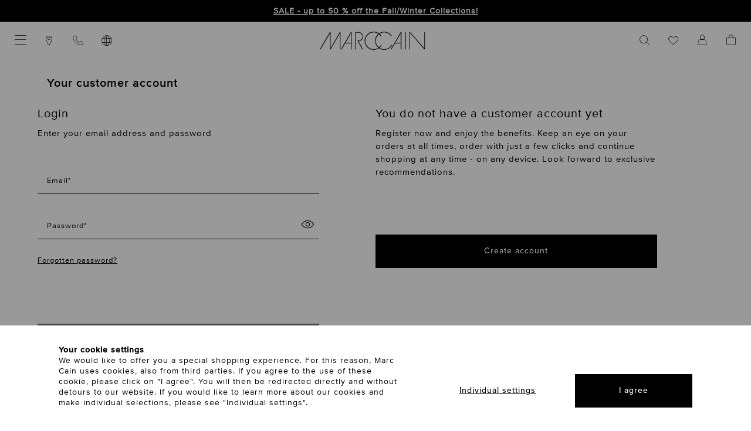

--- FILE ---
content_type: text/html; charset=UTF-8
request_url: https://www.marc-cain.com/nl/mijn-rekening/
body_size: 20064
content:
<!DOCTYPE html>
<html lang="en" >
    <head>
                                    <script type="text/javascript" src="https://try.abtasty.com/4bee9b56a231dc8d65f3929a86e33d3b.js"></script>

                <script type="text/javascript">
    var kameleoonLoadingTimeout = 1000;

    window.kameleoonQueue = window.kameleoonQueue || [];
    window.kameleoonStartLoadTime = new Date().getTime();
    if (!document.getElementById("kameleoonLoadingStyleSheet") && !window.kameleoonDisplayPageTimeOut) {
        var kameleoonS = document.getElementsByTagName("script")[0];
        var kameleoonCc = "* { visibility: hidden !important; background-image: none !important; }";
        var kameleoonStn = document.createElement("style");
        kameleoonStn.type = "text/css";
        kameleoonStn.id = "kameleoonLoadingStyleSheet";
        if (kameleoonStn.styleSheet) {
            kameleoonStn.styleSheet.cssText = kameleoonCc;
        } else {
            kameleoonStn.appendChild(document.createTextNode(kameleoonCc));
        }
        kameleoonS.parentNode.insertBefore(kameleoonStn, kameleoonS);
        window.kameleoonDisplayPage = function(fromEngine) {
            if (!fromEngine) {
                window.kameleoonTimeout = true;
            }

            if (kameleoonStn.parentNode) {
                kameleoonStn.parentNode.removeChild(kameleoonStn);
            }
        };
        window.kameleoonDisplayPageTimeOut = window.setTimeout(window.kameleoonDisplayPage, kameleoonLoadingTimeout);
    }
</script>
<script src="//8mbno0kodi.kameleoon.io/engine.js" async fetchpriority="high"></script>

<script>
    window.addEventListener('Kameleoon::Started', function (event) {
        const getConsentCookie = () => {
            const value = document.cookie.match('CookieConsent');
            return value ? decodeURIComponent(document.cookie).includes('statistics:true') : undefined;
        };
        Kameleoon.API.Core.runWhenConditionTrue(
            () => getConsentCookie() !== undefined,
            () => {
                if (getConsentCookie()) {
                                        Kameleoon.API.Core.enableLegalConsent();
                } else if (!getConsentCookie()) {
                                        Kameleoon.API.Core.disableLegalConsent();
                }
            }
        );
    });
</script>        
            <script id="Cookiebot" src="https://consent.cookiebot.eu/uc.js" data-cbid="8a531bb4-64d2-4536-a43e-3f2599383e87" type="text/javascript" data-consentmode-defaults="disabled" async></script>
        
        <script type="text/javascript">
            window.addEventListener('CookiebotOnDialogDisplay', function hideCookieBotLayer(e) {
                Cookiebot.hide();
                window.removeEventListener('CookiebotOnDialogDisplay', hideCookieBotLayer, false);
            }, false);
        </script>

        <link rel="preload" href="/out/marccain/src/fonts/shop/MarcCain_2021-August.woff" as="font" type="font/woff" crossorigin />
        <link rel="preload" href="/out/marccain/src/fonts/shop/ProximaNovaTThin.woff2" as="font" type="font/woff2" crossorigin />
        <link rel="preload" href="/out/marccain/src/fonts/shop/ProximaNova-Light.woff2" as="font" type="font/woff2" crossorigin />
        <link rel="preload" href="/out/marccain/src/fonts/shop/ProximaNova-Regular.woff2" as="font" type="font/woff2" crossorigin />
        <link rel="preload" href="/out/marccain/src/fonts/shop/ProximaNovaMedium.woff2" as="font" type="font/woff2" crossorigin />
        <link rel="preload" href="/out/marccain/src/fonts/shop/ProximaNova-Semibold.woff2" as="font" type="font/woff2" crossorigin />

                            <meta http-equiv="X-UA-Compatible" content="IE=edge"><meta name="viewport" content="width=device-width, initial-scale=1, user-scalable=yes"><meta http-equiv="Content-Type" content="text/html; charset=UTF-8"><meta name="format-detection" content="telephone=no"><title>Your account | marc-cain.com/en</title><meta name="ROBOTS" content="NOINDEX, NOFOLLOW"><meta name="description" content="Exclusive designer fashion for women. Discover the new Marc Cain Collections. Order online in the Marc Cain Online Shop."><meta property="og:site_name" content="https://www.marc-cain.com/"><meta property="og:title" content="Your account | marc-cain.com/en"><meta property="og:description" content="Exclusive designer fashion for women. Discover the new Marc Cain Collections. Order online in the Marc Cain Online Shop."><meta property="og:type" content="website"><meta property="og:image" content=""><meta property="og:url" content="https://www.marc-cain.com/"><link rel="alternate" hreflang="en" href="https://www.marc-cain.com/en/my-account/?force_sid=tarshmqgcus4jd3f8ts82rtula"/><link rel="alternate" hreflang="fr" href="https://www.marc-cain.com/fr/mon-compte/?force_sid=tarshmqgcus4jd3f8ts82rtula"/><link rel="shortcut icon" href="https://www.marc-cain.com/out/marccain/img/favicons/favicon.ico?rand=1" type="image/x-icon" /><script type="text/javascript">if (typeof window.emos3 !== "object" || window.emos3 === null) {window.emos3 = {stored: [],autolink : ['marc-cain.onlyfy.jobs'],send: function (p) {window.emos3.stored.push(p);},sendInitial: function (p) {fetch('/index.php?cl=foun10EcondaTrackingAdjustmentsAdditionalData', {method: 'POST',cache: 'no-cache',headers: {'Content-Type': 'application/json'},body: JSON.stringify({requestData: p, pageDefaults: window.emos3.defaults})}).then(async function(response) {var responseArray = await response.json();Object.assign(window.emos3.defaults, responseArray.pageDefaults || {});window.emos3.send(responseArray.requestData || {});});}};}</script><script src="https://marc-cain.app.baqend.com/v1/speedkit/install.js" async crossorigin="anonymous"></script>

    
    <script>
        (function (sCDN, sCDNProject, sCDNWorkspace, sCDNVers) {
            if (
                window.localStorage !== null &&
                typeof window.localStorage === "object" &&
                typeof window.localStorage.getItem === "function" &&
                window.sessionStorage !== null &&
                typeof window.sessionStorage === "object" &&
                typeof window.sessionStorage.getItem === "function"
            ) {
                sCDNVers =
                    window.sessionStorage.getItem("jts_preview_version") ||
                    window.localStorage.getItem("jts_preview_version") ||
                    sCDNVers;
            }
            window.jentis = window.jentis || {};
            window.jentis.config = window.jentis.config || {};
            window.jentis.config.frontend = window.jentis.config.frontend || {};
            window.jentis.config.frontend.cdnhost =
                sCDN + "/get/" + sCDNWorkspace + "/web/" + sCDNVers + "/";
            window.jentis.config.frontend.vers = sCDNVers;
            window.jentis.config.frontend.env = sCDNWorkspace;
            window.jentis.config.frontend.project = sCDNProject;
            window._jts = window._jts || [];
            var f = document.getElementsByTagName("script")[0];
            var j = document.createElement("script");
            j.async = true;
            j.src = window.jentis.config.frontend.cdnhost + "n7hx7p.js";
            f.parentNode.insertBefore(j, f);
        })("https://9gzb35.marc-cain.com","marc-cain-com","live", "_");

        
                    fetch('/index.php?cl=foun10JentisCustomTrackings&shp=32', {
                method: 'POST',
                cache: 'no-cache',
                headers: {
                    'Content-Type': 'application/json'
                },
                body: JSON.stringify([{"track":"pageview","breadcrumb":["Log in"]},{"track":"oxid","shop_id":32,"lang_id":1,"shop_country":"US"},{"track":"econda","cgroup":["Nutzer"],"tecdata":[null,null]},{"track":"submit"}])
            }).then(async function(response) {
                var responseArray = await response.json();

                if (responseArray.constructor === Array) {
                    for (let i = 0; i < responseArray.length; i++) {
                                                _jts.push(responseArray[i]);
                    }
                }
            });
        
        window.addEventListener('foun10JentisTracking', function (e) {
            if (e.detail.jentisTracking.constructor === Array) {
                for (let i = 0; i < e.detail.jentisTracking.length; i++) {
                                        _jts.push(e.detail.jentisTracking[i]);
                }
            }
        }, false);

        window.foun10Jentis = window.foun10Jentis || {};
        window.foun10Jentis.econdaMarker = function(marker) {
                        _jts.push({"track":"econda_marker", "marker": marker});
            _jts.push({"track":"oxid", "shop_id": "32", "lang_id": "2"});

            _jts.push({"track":"submit"});

            /* Fallback */
            window.emos3.send({"type": "event", "marker": marker});
        };
    </script>

        <script type="text/plain" data-cookieconsent="marketing">
        !function(e){if(!window.pintrk){window.pintrk = function () {
        window.pintrk.queue.push(Array.prototype.slice.call(arguments))};var
        n=window.pintrk;n.queue=[],n.version="3.0";var
        t=document.createElement("script");t.async=!0,t.src=e;var
        r=document.getElementsByTagName("script")[0];
        r.parentNode.insertBefore(t,r)}}("https://s.pinimg.com/ct/core.js");
        pintrk('load', '2612669111147', {});
        pintrk('page');
    </script>

    
    
    <link id="GEPIStyles" rel="stylesheet" href="//gepi.global-e.com/includes/css/1654?countryCode=US">


                <link rel="stylesheet" type="text/css" href="https://www.marc-cain.com/out/marccain/src/css/styles.css?1768835347&abtest=_b" />
<link rel="stylesheet" type="text/css" href="https://www.marc-cain.com/modules/jagcms4oxid/out/src/css/cms4oxid.css" />
<link rel="stylesheet" type="text/css" href="https://www.marc-cain.com/modules/ddoe/visualcms/out/src/css/font-awesome.min.css" />
<link rel="stylesheet" type="text/css" href="https://www.marc-cain.com/modules/ddoe/visualcms/out/src/css/photoswipe.min.css" />
<link rel="stylesheet" type="text/css" href="https://www.marc-cain.com/modules/ddoe/visualcms/out/src/css/style.min.css" />


        
        
        <script async src="https://cdn.eye-able.com/configs/www.marc-cain.com.js"></script>
<script async src="https://cdn.eye-able.com/public/js/eyeAble.js"></script>

    <script async src="https://translate-cdn.eye-able.com/eye-able-translate.js"></script>
    </head>
  <!-- OXID eShop Enterprise Edition, Version 6, Shopping Cart System (c) OXID eSales AG 2003 - 2026 - https://www.oxid-esales.com -->

    
    
    
    
    
    <body 
    data-gem-ignore
 class="cl-account  lang-EN shop-US shopid-32" >

    <div class="cookie-consent">
    <div class="cookie-consent__content">
        <div class="cookie-consent__content__intro">
            <h5 class="cookie-consent__content__intro__headline">
                Your cookie settings
            </h5>
            <p class="cookie-consent__content__intro__copy">
                We would like to offer you a special shopping experience. For this reason, Marc Cain uses cookies, also from third parties. If you agree to the use of these cookie, please click on "I agree". You will then be redirected directly and without detours to our website. If you would like to learn more about our cookies and make individual selections, please see "Individual settings".
            </p>
        </div>

        <div class="cookie-consent__content__actions">
            <div class="cookie-consent__content__actions__adjust">
                <a class="button button--textlink" onclick="Cookiebot.renew();" href="#" title="Individual settings">
                    Individual settings
                </a>
            </div>
            <div class="cookie-consent__content__actions__accept">
                <a class="button" onclick="Cookiebot.submitCustomConsent(true, true, true);" href="#" title="I agree">
                    I agree
                </a>
            </div>
        </div>
    </div>
    <div class="cookie-consent__overlay"></div>
</div>

<script type="text/javascript">
    var cookieConsentFirstTrigger = true;

    window.addEventListener('CookiebotOnDialogDisplay', function (e) {
        if (cookieConsentFirstTrigger) {
            if (!document.cookie.match(/^(.*;)?\s*CookieConsent\s*=\s*[^;]+(.*)?$/)) {
                var element = document.getElementsByClassName('cookie-consent');
                element[0].classList.add('open');

                Cookiebot.hide();
                cookieConsentFirstTrigger = false;
            }
        }
    }, false);
</script>
    <div class="page-wrapper"
                  data-polylux-steps="10"
         data-polylux-viewOffset-xs="0"
         data-polylux-viewOffset-sm="0"
         data-polylux-viewOffset-md="0"
         data-polylux-viewOffset-lg="0"
         data-polylux-silent="true"
    >
                        
    
    
        
    <header class="header header--black-logo">
        
    
                    <div class="top-bar " data-hash="0a118f7dc3233eea50cc42c070c07e1f">
            <button class="top-bar__close-btn" aria-label="close hint"><i class="icon icon-times_light"></i></button>
            <div class="top-bar__content">
                <div class="container-fluid dd-ve-container clearfix"><div class="mc-row mc-row--nogutter"><div class="mc-col-sm-12 mc-col-12"><center><strong style="font-weight: 700;"><b><a href="https://www.marc-cain.com/link/sale/">SALE - up to 50 % off the Fall/Winter Collections!</a></b></strong></div></div></div>            </div>
        </div>
    
        

        <div class="header__inner-wrapper">
            <div class="header__secondary-col">
                                    <ul class="header__secondary-nav">
                        <li class="header__secondary-nav__item header__secondary-nav__item--mobile">
                            <button class="menu-button open-primary-menu" data-flyout="menu" aria-label="Categories" aria-expanded="false"><i class="icon icon-menu_light"></i></button>
                        </li>

                        <li class="header__secondary-nav__item header__secondary-nav__item--mobile header__secondary-nav__item--mobile-only">
                            <a class="header__secondary-nav__item__link search-btn open-flyout" data-flyout="search" href="#">
                                <span class="desktop-cta"></span><i class="icon icon-search_light"></i>
                            </a>
                        </li>

                        <li class="header__secondary-nav__item">
                            <a class="header__secondary-nav__item__link" href="https://www.marc-cain.com/en/stores/?force_sid=tarshmqgcus4jd3f8ts82rtula" title="Stores">
                                <i class="icon icon-location_light"></i>
                            </a>
                        </li>

                        <li class="header__secondary-nav__item">
    <a class="header__secondary-nav__item__link" href="https://service.global-e.com/?id=600fe154-3c23-4241-954c-0926d7631663" target="_blank" title="Contact">
        <i class="icon icon-phone_light"></i>
    </a>
</li>
                        <li class="header__secondary-nav__item">
    <a class="header__secondary-nav__item__link open-flyout" data-flyout="country" href="#" title="Select delivery country & language">
        <i class="icon icon-globe_light"></i>
    </a>
    <div class="tooltip geo-tooltip">
        <button class="tooltip__close"
                aria-label="close hint"
        >
            <i class="icon icon-times_light"></i>
        </button>
        <div class="tooltip__content">
                                    You are currently in the store for United States.                 <a href="#" class="open-flyout" data-flyout="country">Change?</a>
            
        </div>
    </div>
</li>                    </ul>
                            </div>

            <div class="header__center-col">
                <a class="header__center-col__logo-link" href="https://www.marc-cain.com/en/home/?force_sid=tarshmqgcus4jd3f8ts82rtula" title="To the home page">
                    
    <svg class="header__center-col__logo-link__svg-logo" xmlns="http://www.w3.org/2000/svg" viewBox="0 0 160 27.95">
        <path d="M17 24.425V.525h-1.4L0 27.125h1.7l13.9-23.6v23.6H17l13.6-23.6v23.6H32V.525h-1.4L17 24.425zm112.6 2.7h1.4V.525h-1.4v26.6zm29-26.6v24.4L137.3.525h-1.4v26.6h1.4v-24.7l21.3 24.7h1.4V.525h-1.4zm-126.5 26.6h1.6l5.2-9h8.5v9h1.4V.525h-1.4l-15.3 26.6zm15.3-10.4h-7.7l7.7-13.3v13.3zm60.2 10.4h1.6l5.2-9h8.5v9h1.4V.525h-1.4l-15.3 26.6zm15.3-10.4h-7.7l7.7-13.3v13.3zm-56.8-9.1c.1-3.8-3-7-6.9-7.1H54v26.6h1.4v-25.2h3.8c3.2 0 5.6 2.6 5.6 5.7s-2.5 5.7-5.6 5.7h-2.1l7.6 13.8h1.6l-6.8-12.4c3.7-.2 6.6-3.3 6.6-7.1zm44.4 12.5h-1.6c-2.2 4-6.4 6.4-10.9 6.4-2.469 0-4.794-.744-6.772-2.024a13.942 13.942 0 003.372-4.376H93a12.236 12.236 0 01-2.937 3.522 12.716 12.716 0 01-2.563-2.822c-3.535-5.396-2.305-12.433 2.554-16.448A12.768 12.768 0 0192.6 7.225h1.7a14.157 14.157 0 00-3.038-3.736C97.055-.26 104.713 1.445 108.5 7.225h1.7c-1.4-2.5-3.5-4.5-6.1-5.8C99.415-.883 94.042-.281 90.009 2.499A14.647 14.647 0 0088.2 1.425c-6.9-3.4-15.3-.5-18.7 6.4-3.4 6.9-.5 15.3 6.4 18.7 4.689 2.31 10.066 1.706 14.1-1.08.57.395 1.161.765 1.8 1.08 6.9 3.4 15.3.5 18.7-6.4zm-28.4 6.4c-4.3 0-8.2-2.2-10.5-5.7-3.8-5.8-2.1-13.5 3.7-17.3C79.53.754 84.765.92 88.766 3.455a13.941 13.941 0 00-3.366 4.37c-2.86 5.803-1.25 12.656 3.435 16.715a12.503 12.503 0 01-6.735 1.985z"/>
    </svg>
                </a>
            </div>

            <div class="header__shop-col">
                                    <ul class="header__shop-nav">
                                                    <li class="header__shop-nav__item">
                                <a class="header__shop-nav__item__link search-btn open-flyout" data-flyout="search" href="#" title="Search">
                                    <span class="desktop-cta"></span>
                                    <i class="icon icon-search_light"></i>
                                </a>
                            </li>
                        
                        <li class="header__shop-nav__item header__shop-nav__item--mobile">
                            <a class="header__shop-nav__item__link  wishlist-btn" href="https://www.marc-cain.com/en/wishlist/?force_sid=tarshmqgcus4jd3f8ts82rtula" title="Wish List"><span class="desktop-cta"></span><i class="icon icon-heart-outline"></i><span class="wishlist-amount hidden">0</span></a>
                        </li>

                        <li class="header__shop-nav__item header__shop-nav__item--mobile">
                                                        <a class="header__shop-nav__item__link account-btn open-flyout" data-flyout="account" href="#" title="Your customer account">
                                <span class="desktop-cta"></span>
                                <i class="icon icon-account_2_light"></i>

                                                            </a>
                                                    </li>

                                                    <li class="header__shop-nav__item header__shop-nav__item--mobile">
                                <a class="header__shop-nav__item__link cart-btn open-flyout" data-flyout="cart" href="#" title="Shopping cart">
                                    
    <span class="desktop-cta"></span>
    <i class="icon icon-cart_art_light"></i>

            <span class="cart-amount cart-amount--red hidden">
            0
        </span>
    
                                </a>
                            </li>
                                            </ul>
                            </div>
        </div>
    </header>

    
    <a class="page-action__button eyeAble_customToolOpenerClass" href="#" aria-label="Eye-Able assistance technology. Open with ALT and 1. Operate with TAB. Exit with Esc.">
        <svg xmlns="http://www.w3.org/2000/svg" viewBox="0 0 389.9 389.6" xml:space="preserve">
            <path d="M142.4 384.6H109c-27.7 0-51.9-9.6-71.9-28.4A101.84 101.84 0 0 1 6.5 300a107.42 107.42 0 0 1-1.7-19v-52.7l.1-120.5C5 81.1 14.4 57.5 33 37.7A101.58 101.58 0 0 1 88.6 7a104 104 0 0 1 20.9-1.9h170.3c25.9 0 48.8 8.3 68.1 24.6a102 102 0 0 1 34.5 58.2 100.5 100.5 0 0 1 2.1 20.8v172.7a99.13 99.13 0 0 1-11 46.3c-15.9 30.4-41 49.1-74.7 55.6a95.888 95.888 0 0 1-17.6 1.6h-87.8l-51-.3z" />
            <path d="M279.9 10c24.4 0 46.2 7.6 64.8 23.4C362 48 372.9 66.6 377.6 88.8a93.421 93.421 0 0 1 2 19.7c0 57.6.033 115.167.1 172.7a94.41 94.41 0 0 1-10.4 44c-15.2 29.1-38.933 46.767-71.2 53a85.052 85.052 0 0 1-16.7 1.5H109.2c-26.4 0-49.3-9-68.4-27.1-15.5-14.6-25.1-32.5-29.1-53.5a99.85 99.85 0 0 1-1.6-18.1l.1-173.2c.1-25.7 9.2-48 26.7-66.7a96.5 96.5 0 0 1 52.9-29.2 102.64 102.64 0 0 1 20-1.8h96.9l73.2-.1m0-10H109.7a114.49 114.49 0 0 0-22 2 106.79 106.79 0 0 0-58.2 32.2C10.1 55 .2 79.7.1 107.7L0 228.2v52.7a109.41 109.41 0 0 0 1.8 20c4.4 23.2 15.1 43 32.1 58.9 20.9 19.7 46.3 29.8 75.3 29.8h172.3a99.15 99.15 0 0 0 18.6-1.6c35.3-6.8 61.6-26.3 78.2-58.2a103.74 103.74 0 0 0 11.6-48.6V108.5a103.33 103.33 0 0 0-2.2-21.8 106.53 106.53 0 0 0-36.2-61C331 8.6 307 0 279.9 0z" fill="#fff" />
            <circle transform="rotate(-71.563 191.411 87.805)" cx="191.411" cy="87.805" r="35.7" />
            <path d="m291.4 145-75 6.7c-2.8.2-5.5.4-8.3.4h-33.4a76.868 76.868 0 0 1-8.3-.4l-75-6.7c-7.842-.607-14.692 5.258-15.3 13.1-.608 7.842 5.258 14.692 13.1 15.3l60.6 5.5c7.359.648 13.003 6.813 13 14.2v16.4a33.8 33.8 0 0 1-2.5 13l-34.5 88c-3.23 7.207-.007 15.67 7.2 18.9 7.207 3.23 15.67.007 18.9-7.2l33-80.1a7 7 0 0 1 13-.1l33 80.1c3.23 7.207 11.693 10.43 18.9 7.2 7.207-3.23 10.43-11.693 7.2-18.9l-34.5-87.9a36.61 36.61 0 0 1-2.5-13v-16.4c-.036-7.4 5.625-13.584 13-14.2l60.6-5.5c7.842-.608 13.708-7.458 13.1-15.3-.608-7.842-7.458-13.707-15.3-13.1z" />
            <path d="M191.4 130.7c-23.693 0-42.9-19.207-42.9-42.9s19.207-42.9 42.9-42.9 42.9 19.207 42.9 42.9c.006 23.687-19.193 42.894-42.88 42.9h-.02zm0-71.5c-13.69-.038-25.498 9.605-28.197 23.026-2.699 13.421 4.465 26.879 17.105 32.135 12.641 5.256 27.234.846 34.848-10.531 7.613-11.378 6.124-26.55-3.556-36.23a29.06 29.06 0 0 0-20.2-8.4zm52.5 278.6a21.46 21.46 0 0 1-19.5-12.6l-33.1-80.3-32.7 80.1c-4.627 10.881-17.2 15.951-28.081 11.324a21.41 21.41 0 0 1-9.019-7.224 21.57 21.57 0 0 1-2.1-21.5l34.4-87.5a26.63 26.63 0 0 0 1.9-10.4v-16.4a7.09 7.09 0 0 0-6.5-7.1l-60.6-5.5c-11.791-.911-20.611-11.209-19.7-23s11.209-20.611 23-19.7l75.1 6.7c2.562.202 5.13.302 7.7.3h33.4c2.57 0 5.138-.1 7.7-.3l75-6.7h.1c11.791-.911 22.089 7.909 23 19.7s-7.909 22.089-19.7 23l-60.5 5.5a7.09 7.09 0 0 0-6.5 7.1v16.4a28.29 28.29 0 0 0 2 10.4l34.5 87.9a21.36 21.36 0 0 1-1.8 20.2 22.06 22.06 0 0 1-18 9.6zm-52.5-107.1a14.11 14.11 0 0 1 13.1 8.8l33 80.1a7.62 7.62 0 0 0 3.9 3.6 7.13 7.13 0 0 0 9-9.6l-34.6-88.3a42.14 42.14 0 0 1-3-15.7v-16.4c-.054-11.101 8.438-20.376 19.5-21.3l60.6-5.5a7 7 0 0 0 4.9-2.4 6.61 6.61 0 0 0 1.7-5.2 7 7 0 0 0-7.6-6.6l-74.9 6.7a88.33 88.33 0 0 1-8.9.4h-33.4a87.002 87.002 0 0 1-8.9-.4l-75-6.7a7.12 7.12 0 0 0-1 14.2l60.7 5.5c11.062.924 19.554 10.199 19.5 21.3v16.4a42.14 42.14 0 0 1-3 15.7l-34.5 87.9a7.09 7.09 0 0 0 .3 7.3 7.19 7.19 0 0 0 6.6 3.2 7 7 0 0 0 5.9-4.3l32.9-79.9a14 14 0 0 1 13.2-8.8z" fill="#fff" />
        </svg>
    </a>

    <div class="flyout" role="dialog" aria-label="Flyout">
        <div class="flyout__overlay"></div>

        <div class="flyout__wrapper">
            <div class="flyout__wrapper__inner-wrapper">
                <button class="flyout__wrapper__inner-wrapper__close-btn" aria-label="Cancel"><i class="icon icon-times_light"></i></button>

                <div class="flyout__wrapper__inner-wrapper__content search" data-id="search">
    <div class="flyout__wrapper__inner-wrapper__content__title">
    <h3 class="flyout-title">Your query</h3>
</div>

<div class="flyout__wrapper__inner-wrapper__content__body">
    <div class="flyout-content__search">
        <div class="flyout-content__search__input">
            <form class="mc-form" action="https://www.marc-cain.com/index.php?lang=1&amp;force_sid=tarshmqgcus4jd3f8ts82rtula&amp;" method="get" data-frontendservice="suggest">
                <input type="hidden" name="cl" value="search">

                <div class="form-row">
                    <div class="form-group">
                        <input type="text" id="searchparam" name="searchparam" class="form-textfield" placeholder="Search keyword" autocomplete="off" value=""/>
                        <button type="submit" class="btn-search" aria-label="Search"><i class="icon icon-search_light"></i></button>
                    </div>
                </div>
            </form>
        </div>

        <div class="search-form-results">
            <div class="flyout-content__search__scroll"></div>

            <div class="flyout-content__search__more"></div>
        </div>
    </div>
</div></div>                <div class="flyout__wrapper__inner-wrapper__content account" data-id="account">
    <div class="flyout__wrapper__inner-wrapper__content__title">
        <h3 class="flyout-title">
            Your customer account
        </h3>
    </div>

    <div class="flyout__wrapper__inner-wrapper__content__body">
        <p>
    Enter your email address and password
</p>

<form id="login-form" method="post" class="mc-form module-checkout__form form-validate" action="https://www.marc-cain.com/index.php?lang=1&amp;force_sid=tarshmqgcus4jd3f8ts82rtula&amp;">
    <div class="hidden">
        <input type="hidden" name="stoken" value="374F68FF" /><input type="hidden" name="force_sid" value="tarshmqgcus4jd3f8ts82rtula" />
<input type="hidden" name="lang" value="1" />
        <input type="hidden" name="listtype" value="" />
<input type="hidden" name="actcontrol" value="account" />


        <input type="hidden" name="trigger" value="flyout">
        <input type="hidden" name="fnc" value="login_noredirect">
        <input type="hidden" name="cl" value="account">
        <input type="hidden" name="actcontrol" value="account">
        <input type="hidden" name="tpl" value="">
        <input type="hidden" name="oxloadid" value="">

        
            </div>

    <div class="form-group" aria-live="assertive">
                <input type="email" id="lgn_usr_flyout" name="lgn_usr" class="form-textfield" autocomplete="off" pattern='^([^.+_][a-zA-Z0-9_.+\-]*[a-zA-Z0-9_\-]|[a-zA-Z0-9_\-])@[a-zA-Z0-9][a-zA-Z0-9\-]*[a-zA-Z0-9]*\.[a-zA-Z0-9\-.]*[a-zA-Z0-9]$' required/>
        <label for="lgn_usr_flyout">
            Email*
        </label>
        <div class="validation-message" data-issue-type="missing">
            Please check your input
        </div>
    </div>

    <div class="form-group" aria-live="assertive">
        <a href="#" role="button" aria-pressed="false" aria-label="Show password" class="password-see-button">
    <svg class="icon-pwd-seen" xmlns="http://www.w3.org/2000/svg" viewBox="0 0 250 250" xml:space="preserve">
        <path d="M124.468 199.063c-41.975 0-71.51-19.386-88.894-35.65-18.76-17.55-27.595-34.996-27.962-35.73l-1.419-2.838 1.547-2.77c.407-.73 10.205-18.085 29.467-35.57C62.869 63.207 93.227 50.893 125 50.893c31.79 0 61.975 12.323 87.293 35.64 19.004 17.5 28.541 34.873 28.937 35.604l1.492 2.748-1.398 2.797c-.367.734-9.202 18.18-27.962 35.73-17.384 16.264-46.918 35.65-88.894 35.65zm-104.546-73.92c3.167 5.393 11.123 17.68 24.168 29.803 22.928 21.312 49.972 32.117 80.378 32.117 64.113 0 97.275-49.555 104.568-61.96-3.353-5.372-11.802-17.773-25.165-30.012C180.543 73.727 154.007 62.894 125 62.894c-29.025 0-55.752 10.844-79.436 32.231-13.547 12.233-22.191 24.628-25.642 30.018z" />
        <path d="M125 166.5c-22.883 0-41.5-18.617-41.5-41.5s18.617-41.5 41.5-41.5 41.5 18.617 41.5 41.5-18.617 41.5-41.5 41.5zm0-71c-16.266 0-29.5 13.234-29.5 29.5 0 16.267 13.234 29.5 29.5 29.5 16.267 0 29.5-13.233 29.5-29.5 0-16.266-13.233-29.5-29.5-29.5z" />
    </svg>
    <svg class="icon-pwd-unseen" xmlns="http://www.w3.org/2000/svg" viewBox="0 0 250 250" xml:space="preserve">
        <path d="m210.258 31.257-31.924 31.924C161.52 55.033 143.628 50.894 125 50.894c-31.773 0-62.131 12.314-87.794 35.61-19.26 17.486-29.059 34.841-29.466 35.571l-1.547 2.77 1.419 2.839c.744 1.487 16.97 33.228 52.274 53.945l-28.129 28.129 8.486 8.484 178.5-178.5-8.485-8.485zM19.925 125.138c3.452-5.391 12.095-17.783 25.639-30.013C69.248 73.738 95.974 62.894 125 62.894c15.39 0 30.237 3.136 44.299 9.322l-19.527 19.527C142.68 86.473 133.99 83.5 125 83.5c-22.883 0-41.5 18.617-41.5 41.5 0 8.99 2.974 17.68 8.243 24.772l-23.069 23.069c-28.075-15.55-43.942-39.547-48.75-47.703zm80.393 16.06C97.198 136.466 95.5 130.89 95.5 125c0-16.267 13.234-29.5 29.5-29.5 5.89 0 11.467 1.697 16.197 4.818l-40.879 40.88zM165.76 117.21l.216-.216a5.608 5.608 0 0 1-.32-1.59 5.415 5.415 0 0 1-.625-2.143c-.07-.145-.118-.3-.175-.452a4.444 4.444 0 0 1-.59-.647 4.319 4.319 0 0 1-1.135-.808l-9.013 9.013c.244 1.535.382 3.082.382 4.633 0 16.267-13.233 29.5-29.5 29.5-1.55 0-3.098-.138-4.633-.382l-9.174 9.173c.232.115.45.245.65.393.444.144.848.338 1.2.587a4.58 4.58 0 0 1 1.904.759c.83.134 1.529.453 2.096.897l.167-.167c2.57.492 5.178.74 7.79.74 22.883 0 41.5-18.617 41.5-41.5 0-2.612-.248-5.22-.74-7.79z" />
        <path d="M241.23 122.138c-.583-1.075-14.493-26.328-42.308-46.575l-8.1 8.1c.333.33.61.709.828 1.12.451.287.84.639 1.147 1.052.386.197.742.428 1.04.712.594.331 1.089.771 1.461 1.3 18.381 14.32 29.72 30.832 33.738 37.258-3.152 5.374-11.115 17.689-24.19 29.841-22.928 21.312-49.971 32.117-80.378 32.117-8.803 0-17.43-.939-25.761-2.8l.006-.006a4.705 4.705 0 0 1-2.102-.628c-1.18-.04-2.135-.419-2.864-1.012h-.002a5.3 5.3 0 0 1-1.633-.245l-9.741 9.742 2.943.943c12.454 3.985 25.627 6.006 39.154 6.006 41.976 0 71.51-19.386 88.894-35.65 18.76-17.55 27.595-34.996 27.962-35.73l1.398-2.797-1.492-2.748z" />
    </svg>
</a>

<input type="password" id="lgn_pwd_flyout" name="lgn_pwd"   class="form-textfield" autocomplete="off" required />
        <label for="lgn_pwd_flyout">
            Password*
        </label>
        <div class="validation-message" data-issue-type="missing">
            Please complete
        </div>

        <a href="https://www.marc-cain.com/en/forgot-password/?force_sid=tarshmqgcus4jd3f8ts82rtula" class="module-checkout__lost-password">
            Forgotten password?
        </a>
    </div>

    <div class="module-account__actions">
        <button type="submit" class="button form-submit">
            Log in
        </button>
    </div>
</form>
        <div class="register-account">
            <div class="flyout__wrapper__inner-wrapper__content__title">
                <h3 class="flyout-title">
                    You do not have a customer account yet
                </h3>
            </div>

            <div class="flyout__wrapper__inner-wrapper__content__body">
                <p>
                    Register now and enjoy the benefits. Keep an eye on your orders at all times, order with just a few clicks and continue shopping at any time - on any device. Look forward to exclusive recommendations.
                </p>

                <div class="module-account__actions">
                    <a href="https://www.marc-cain.com/en/open-account/?force_sid=tarshmqgcus4jd3f8ts82rtula" class="button button--ghost">
                        Create account
                    </a>
                </div>
            </div>
        </div>
    </div>
</div>                                
<div class="flyout__wrapper__inner-wrapper__content country" data-id="country">
    <div class="flyout__wrapper__inner-wrapper__content__title">
        <h3 class="flyout-title">
            Select delivery country & language
        </h3>
    </div>

    <div class="flyout__wrapper__inner-wrapper__content__body">
        <p class="flyout-country__intro">
            
        </p>

        <form id="country-form" class="mc-form flyout-country__form form-validate" method="post" action="https://www.marc-cain.com/index.php?lang=1&amp;force_sid=tarshmqgcus4jd3f8ts82rtula&amp;">
            <input type="hidden" name="stoken" value="374F68FF" /><input type="hidden" name="force_sid" value="tarshmqgcus4jd3f8ts82rtula" />
<input type="hidden" name="lang" value="1" />
            <input type="hidden" name="listtype" value="" />
<input type="hidden" name="actcontrol" value="account" />

            <input type="hidden" name="cl" value="account">
            <input type="hidden" name="fnc" value="changeShop">

            
            <div class="form-group select mc-col-12">
                <select size="1" id="pagecountry" name="country" class="form-select filled" required>
                                            
                        <option                                 value="AT"
                        >
                            Austria
                        </option>
                                            
                        <option                                 value="BE"
                        >
                            Belgium
                        </option>
                                            
                        <option                                 value="BG"
                        >
                            Bulgaria
                        </option>
                                            
                        <option                                 value="CA"
                        >
                            Canada
                        </option>
                                            
                        <option                                 value="HR"
                        >
                            Croatia
                        </option>
                                            
                        <option                                 value="DK"
                        >
                            Denmark
                        </option>
                                            
                        <option                                 value="EE"
                        >
                            Estonia
                        </option>
                                            
                        <option                                 value="FI"
                        >
                            Finland
                        </option>
                                            
                        <option                                 value="FR"
                        >
                            France
                        </option>
                                            
                        <option                                 value="DE"
                        >
                            Germany
                        </option>
                                            
                        <option                                 value="GB"
                        >
                            Great Britain
                        </option>
                                            
                        <option                                 value="GR"
                        >
                            Greece
                        </option>
                                            
                        <option                                 value="HU"
                        >
                            Hungary
                        </option>
                                            
                        <option                                 value="IE"
                        >
                            Ireland
                        </option>
                                            
                        <option                                 value="IT"
                        >
                            Italy
                        </option>
                                            
                        <option                                 value="LV"
                        >
                            Latvia
                        </option>
                                            
                        <option                                 value="LT"
                        >
                            Lithuania
                        </option>
                                            
                        <option                                 value="LU"
                        >
                            Luxembourg
                        </option>
                                            
                        <option                                 value="NL"
                        >
                            Netherlands
                        </option>
                                            
                        <option                                 value="NO"
                        >
                            Norway
                        </option>
                                            
                        <option                                 value="PL"
                        >
                            Poland
                        </option>
                                            
                        <option                                 value="PT"
                        >
                            Portugal
                        </option>
                                            
                        <option                                 value="RO"
                        >
                            Romania
                        </option>
                                            
                        <option                                 value="SK"
                        >
                            Slovakia
                        </option>
                                            
                        <option                                 value="SI"
                        >
                            Slovenia
                        </option>
                                            
                        <option                                 value="ES"
                        >
                            Spain
                        </option>
                                            
                        <option                                 value="SE"
                        >
                            Sweden
                        </option>
                                            
                        <option                                 value="CH"
                        >
                            Switzerland
                        </option>
                                            
                        <option selected                                value="US"
                        >
                            United States
                        </option>
                    
                                            
                        <option                                 value="__"
                        >
                            Other country (without online shop)
                        </option>
                                    </select>

                <label for="pagecountry">
                    Country
                </label>
            </div>

                            <div class="form-group select mc-col-12">
                    <select size="1" id="pagelanguage" name="lang" class="form-select filled no-transl">
                                                    <option selected value="1">English</option>
                                                    <option  value="3">Français</option>
                        
                                                                            <option value="1" data-langondemand="pl">
                                Polski
                            </option>
                                                    <option value="1" data-langondemand="es">
                                Español
                            </option>
                                            </select>

                    <label for="pagelanguage">
                        Language
                    </label>
                </div>

                                                    <script type="text/javascript">
                        document.getElementById('country-form').addEventListener('submit', function() {
                            let languageSelect = document.getElementById('pagelanguage');

                            if (languageSelect.length) {
                                let langOnDemand = languageSelect[languageSelect.selectedIndex].dataset.langondemand;

                                let input = document.createElement('input');
                                input.type = 'hidden';
                                input.name = 'langOnDemand';
                                input.value = langOnDemand ?? '';
                                this.appendChild(input);
                            }
                        }, true);

                        document.addEventListener("DOMContentLoaded", function() {
                            const langOnDemandRegex = new RegExp(`(^| )langOnDemand=([^;]+)`)
                            const langOnDemandMatch = document.cookie.match(langOnDemandRegex)
                            if (langOnDemandMatch && langOnDemandMatch[2]) {
                                const langOnDemandSelectedOption = document.getElementById('pagelanguage').querySelector('[data-langondemand~="' + langOnDemandMatch[2] + '"]');

                                if (langOnDemandSelectedOption) {
                                    langOnDemandSelectedOption.selected = true;
                                }
                            }
                        });
                    </script>
                            
            <div class="module-account__actions">
                <button type="submit" class="button button--ghost form-submit">
                    Accept
                </button>
            </div>
        </form>
    </div>
</div>
                                    <div class="flyout__wrapper__inner-wrapper__content cart" data-id="cart">
                                                <div class="flyout__wrapper__inner-wrapper__content__title">
    <h3 class="flyout-title">
        Shopping cart
    </h3>
</div>

<div class="flyout__wrapper__inner-wrapper__content__body">
    <div class="mc-form flyout-content__cart">
        <div class="flyout-content__cart__mobilescrollable"></div>
        <div class="flyout-content__cart__actions">
            <a class="button" href="https://www.marc-cain.com/en/cart/?force_sid=tarshmqgcus4jd3f8ts82rtula">
                View shopping cart
            </a>
        </div>
    </div>
</div>                    </div>
                
                <div class="flyout__wrapper__inner-wrapper__content notification" data-id="notification"></div>
                <div class="flyout__wrapper__inner-wrapper__content misc" data-id="misc"></div>
                <div class="flyout__wrapper__inner-wrapper__content reserve" data-id="reserve"></div>
                <div class="flyout__wrapper__inner-wrapper__content reserveaddress" data-id="reserveaddress"></div>

                            </div>
        </div>
    </div>

            
    <div class="primary-navigation">
        <nav class="primary-navigation__nav" role="navigation" aria-label="Hauptnavigation">

            <div class="primary-navigation__nav__close">
                <button class="primary-navigation__nav__close__button" aria-label="Menü schließen" type="button">
                    <i class="icon icon-times_light" aria-hidden="true"></i>
                </button>
            </div>

            <div class="primary-navigation__nav__search">
                <form class="mc-form" action="https://www.marc-cain.com/index.php?lang=1&amp;force_sid=tarshmqgcus4jd3f8ts82rtula&amp;" method="get" data-frontendservice="suggest">
    <input type="hidden" name="cl" value="search">

    <div class="form-row">
        <div class="form-group">
            <input type="text" id="searchparam" name="searchparam" class="form-textfield" placeholder="Search keyword" autocomplete="off" value="">

                            <i class="icon icon-times_light"></i>
                    </div>
    </div>
</form>

<div class="search-form-results">
    <div class="search-form-results__scroll"></div>
    <div class="search-form-results__more"></div>
</div>
            </div>

                
    
        
            <ul class="primary-navigation__nav__list">
            
                                                
                                    
                    <li class="primary-navigation__nav__list__item">
                        <a class="
                                primary-navigation__nav__list__item__link
                                primary-navigation__nav__list__item__link--no-link                            " href="#"
                            aria-expanded="false" aria-haspopup="true" aria-controls="category_4544"                        >
                            New Arrivals
                        </a>

                                                                                                    
                                                    <div class="primary-navigation__nav__section primary-navigation__nav__section--level-2 primary-navigation__nav__section--cards" id="category_4544" data-temmplate="cards">

                                <div class="primary-navigation__nav__section__header">
                                    <button class="primary-navigation__nav__section__header__backbutton" aria-label="One level back"><i class="icon icon-arrow_bold-2"></i></button>
                                </div>

                                <ul class="primary-navigation__nav__list">
                                    <li class="primary-navigation__nav__list__item">
        <a class="primary-navigation__nav__list__item__link" href="https://www.marc-cain.com/en/New-Arrivals/Spring-Fling/?force_sid=tarshmqgcus4jd3f8ts82rtula"  >
            <div class="card-img-wrapper">
                                        
    
    <img class="card-img-wrapper__image nav_card nav_card"
         srcset="                                https://images.marc-cain.com/cms/1000_1334/A_NewArrivals_AC1C.webp 1000w,                                https://images.marc-cain.com/cms/610_813/A_NewArrivals_AC1C.webp 610w,                                https://images.marc-cain.com/cms/491_654/A_NewArrivals_AC1C.webp 491w,                                https://images.marc-cain.com/cms/405_540/A_NewArrivals_AC1C.webp 405w,                                https://images.marc-cain.com/cms/279_372/A_NewArrivals_AC1C.webp 279w            "
         sizes="
                (min-width: 992px) 21vw,
                100vw
            "
         src="https://images.marc-cain.com/cms/610_813/A_NewArrivals_AC1C.webp"
         alt="Spring Fling"
    />
            </div>
            <h2 class="card-title">Spring Fling</h2>
        </a>
    </li><li class="primary-navigation__nav__list__item">
        <a class="primary-navigation__nav__list__item__link" href="https://www.marc-cain.com/en/New-Arrivals/Mon-Cherry/?force_sid=tarshmqgcus4jd3f8ts82rtula"  >
            <div class="card-img-wrapper">
                                        
    
    <img class="card-img-wrapper__image nav_card nav_card"
         srcset="                                https://images.marc-cain.com/cms/1000_1334/A_NewArrivals_AS1B.webp 1000w,                                https://images.marc-cain.com/cms/610_813/A_NewArrivals_AS1B.webp 610w,                                https://images.marc-cain.com/cms/491_654/A_NewArrivals_AS1B.webp 491w,                                https://images.marc-cain.com/cms/405_540/A_NewArrivals_AS1B.webp 405w,                                https://images.marc-cain.com/cms/279_372/A_NewArrivals_AS1B.webp 279w            "
         sizes="
                (min-width: 992px) 21vw,
                100vw
            "
         src="https://images.marc-cain.com/cms/610_813/A_NewArrivals_AS1B.webp"
         alt="Mon Cherry"
    />
            </div>
            <h2 class="card-title">Mon Cherry</h2>
        </a>
    </li><li class="primary-navigation__nav__list__item">
        <a class="primary-navigation__nav__list__item__link" href="https://www.marc-cain.com/en/New-Arrivals/Neutral-Affinity/?force_sid=tarshmqgcus4jd3f8ts82rtula"  >
            <div class="card-img-wrapper">
                                        
    
    <img class="card-img-wrapper__image nav_card nav_card"
         srcset="                                https://images.marc-cain.com/cms/1000_1334/A_NewArrivals_AC1B.webp 1000w,                                https://images.marc-cain.com/cms/610_813/A_NewArrivals_AC1B.webp 610w,                                https://images.marc-cain.com/cms/491_654/A_NewArrivals_AC1B.webp 491w,                                https://images.marc-cain.com/cms/405_540/A_NewArrivals_AC1B.webp 405w,                                https://images.marc-cain.com/cms/279_372/A_NewArrivals_AC1B.webp 279w            "
         sizes="
                (min-width: 992px) 21vw,
                100vw
            "
         src="https://images.marc-cain.com/cms/610_813/A_NewArrivals_AC1B.webp"
         alt="Neutral Affinity"
    />
            </div>
            <h2 class="card-title">Neutral Affinity</h2>
        </a>
    </li>

                                    <li class="primary-navigation__nav__list__item primary-navigation__nav__list__item--button">
                                        <a class="primary-navigation__nav__list__item__link button button" href="https://www.marc-cain.com/en/New-Arrivals/?force_sid=tarshmqgcus4jd3f8ts82rtula">
                                            VIEW ALL
                                        </a>
                                    </li>
                                </ul>

                            </div>
                                            </li>
                            
                                                
                                    
                    <li class="primary-navigation__nav__list__item">
                        <a class="
                                primary-navigation__nav__list__item__link
                                primary-navigation__nav__list__item__link--no-link                            " href="#"
                            aria-expanded="false" aria-haspopup="true" aria-controls="category_4547"                        >
                            Shop
                        </a>

                                                
                                                    <div class="primary-navigation__nav__section primary-navigation__nav__section--level-2 primary-navigation__nav__section--list" data-temmplate="list">

                                <div class="primary-navigation__nav__section__header">
                                                                            <button class="primary-navigation__nav__section__header__backbutton" aria-label="One level back"><i class="icon icon-arrow_bold-2"></i></button>
                                                                    </div>

                                <ul class="primary-navigation__nav__list">
                                                                            <li class="primary-navigation__nav__list__item">
                                            <a class="primary-navigation__nav__list__item__link" href="https://www.marc-cain.com/en/Shop/?force_sid=tarshmqgcus4jd3f8ts82rtula">
                                                                                                    All articles
                                                                                            </a>
                                        </li>
                                    
                                                                                                                        <li class="primary-navigation__nav__list__item">
                                                <a class="primary-navigation__nav__list__item__link" href="https://www.marc-cain.com/en/Shop/Accessoires/?force_sid=tarshmqgcus4jd3f8ts82rtula">
                                                    Accessoires
                                                </a>
                                            </li>
                                                                                                                                                                <li class="primary-navigation__nav__list__item">
                                                <a class="primary-navigation__nav__list__item__link" href="https://www.marc-cain.com/en/Shop/Bags/?force_sid=tarshmqgcus4jd3f8ts82rtula">
                                                    Bags
                                                </a>
                                            </li>
                                                                                                                                                                <li class="primary-navigation__nav__list__item">
                                                <a class="primary-navigation__nav__list__item__link" href="https://www.marc-cain.com/en/Shop/Blazer/?force_sid=tarshmqgcus4jd3f8ts82rtula">
                                                    Blazer
                                                </a>
                                            </li>
                                                                                                                                                                <li class="primary-navigation__nav__list__item">
                                                <a class="primary-navigation__nav__list__item__link" href="https://www.marc-cain.com/en/Shop/Blouses-Tunics/?force_sid=tarshmqgcus4jd3f8ts82rtula">
                                                    Blouses &amp; Tunics
                                                </a>
                                            </li>
                                                                                                                                                                <li class="primary-navigation__nav__list__item">
                                                <a class="primary-navigation__nav__list__item__link" href="https://www.marc-cain.com/en/Shop/Coats-Outdoorjackets/?force_sid=tarshmqgcus4jd3f8ts82rtula">
                                                    Coats &amp; Outdoorjackets
                                                </a>
                                            </li>
                                                                                                                                                                <li class="primary-navigation__nav__list__item">
                                                <a class="primary-navigation__nav__list__item__link" href="https://www.marc-cain.com/en/Shop/Dresses/?force_sid=tarshmqgcus4jd3f8ts82rtula">
                                                    Dresses
                                                </a>
                                            </li>
                                                                                                                                                                <li class="primary-navigation__nav__list__item">
                                                <a class="primary-navigation__nav__list__item__link" href="https://www.marc-cain.com/en/Shop/Jackets/?force_sid=tarshmqgcus4jd3f8ts82rtula">
                                                    Jackets
                                                </a>
                                            </li>
                                                                                                                                                                <li class="primary-navigation__nav__list__item">
                                                <a class="primary-navigation__nav__list__item__link" href="https://www.marc-cain.com/en/Shop/Jeans/?force_sid=tarshmqgcus4jd3f8ts82rtula">
                                                    Jeans
                                                </a>
                                            </li>
                                                                                                                                                                <li class="primary-navigation__nav__list__item">
                                                <a class="primary-navigation__nav__list__item__link" href="https://www.marc-cain.com/en/Shop/Knitwear/?force_sid=tarshmqgcus4jd3f8ts82rtula">
                                                    Knitwear
                                                </a>
                                            </li>
                                                                                                                                                                <li class="primary-navigation__nav__list__item">
                                                <a class="primary-navigation__nav__list__item__link" href="https://www.marc-cain.com/en/Shop/Pants/?force_sid=tarshmqgcus4jd3f8ts82rtula">
                                                    Pants
                                                </a>
                                            </li>
                                                                                                                                                                <li class="primary-navigation__nav__list__item">
                                                <a class="primary-navigation__nav__list__item__link" href="https://www.marc-cain.com/en/Shop/Pantsuits/?force_sid=tarshmqgcus4jd3f8ts82rtula">
                                                    Pantsuits &amp; Sets
                                                </a>
                                            </li>
                                                                                                                                                                <li class="primary-navigation__nav__list__item">
                                                <a class="primary-navigation__nav__list__item__link" href="https://www.marc-cain.com/en/Shop/Pullover-Sweatshirts/?force_sid=tarshmqgcus4jd3f8ts82rtula">
                                                    Pullover &amp; Sweatshirts
                                                </a>
                                            </li>
                                                                                                                                                                <li class="primary-navigation__nav__list__item">
                                                <a class="primary-navigation__nav__list__item__link" href="https://www.marc-cain.com/en/Shop/Shirts-Tops/?force_sid=tarshmqgcus4jd3f8ts82rtula">
                                                    Shirts &amp; Tops
                                                </a>
                                            </li>
                                                                                                                                                                <li class="primary-navigation__nav__list__item">
                                                <a class="primary-navigation__nav__list__item__link" href="https://www.marc-cain.com/en/Shop/Shoes/?force_sid=tarshmqgcus4jd3f8ts82rtula">
                                                    Shoes
                                                </a>
                                            </li>
                                                                                                                                                                <li class="primary-navigation__nav__list__item">
                                                <a class="primary-navigation__nav__list__item__link" href="https://www.marc-cain.com/en/Shop/Skirts/?force_sid=tarshmqgcus4jd3f8ts82rtula">
                                                    Skirts
                                                </a>
                                            </li>
                                                                            
                                    
                                                                                                                                                    
                                                                            <li class="primary-navigation__nav__list__item primary-navigation__nav__list__item--teaser">
        <a class="primary-navigation__nav__list__item__link" href="https://www.marc-cain.com/en/New-Arrivals/Neutral-Affinity/?force_sid=tarshmqgcus4jd3f8ts82rtula"  >
            <div class="teaser-wrapper">
                                        
    
    <img class="teaser-wrapper__image nav_teaser nav_teaser"
         srcset="                                https://images.marc-cain.com/cms/1440_810/A_Navigation_NeutralAffinity.webp 1440w,                                https://images.marc-cain.com/cms/991_558/A_Navigation_NeutralAffinity.webp 991w,                                https://images.marc-cain.com/cms/720_405/A_Navigation_NeutralAffinity.webp 720w,                                https://images.marc-cain.com/cms/509_286/A_Navigation_NeutralAffinity.webp 509w,                                https://images.marc-cain.com/cms/405_540/A_Navigation_NeutralAffinity.webp 348w            "
         sizes="
                (min-width: 992px) 30vw,
                100vw
            "
         src="https://images.marc-cain.com/cms/991_558/A_Navigation_NeutralAffinity.webp"
         alt="Neutral Affinity"
    />

                <h3 class="teaser-wrapper__text
                                        teaser-wrapper__text--midright                ">Neutral Affinity</h3>
            </div>
        </a>
    </li>
                                                                    </ul>
                            </div>
                                            </li>
                            
                                                
                                    
                    <li class="primary-navigation__nav__list__item">
                        <a class="
                                primary-navigation__nav__list__item__link
                                primary-navigation__nav__list__item__link--no-link                            " href="#"
                            aria-expanded="false" aria-haspopup="true" aria-controls="category_4563"                        >
                            Sale
                        </a>

                                                
                                                    <div class="primary-navigation__nav__section primary-navigation__nav__section--level-2 primary-navigation__nav__section--list" data-temmplate="list">

                                <div class="primary-navigation__nav__section__header">
                                                                            <button class="primary-navigation__nav__section__header__backbutton" aria-label="One level back"><i class="icon icon-arrow_bold-2"></i></button>
                                                                    </div>

                                <ul class="primary-navigation__nav__list">
                                                                            <li class="primary-navigation__nav__list__item">
                                            <a class="primary-navigation__nav__list__item__link" href="https://www.marc-cain.com/en/Sale/?force_sid=tarshmqgcus4jd3f8ts82rtula">
                                                                                                    All articles
                                                                                            </a>
                                        </li>
                                    
                                                                                                                        <li class="primary-navigation__nav__list__item">
                                                <a class="primary-navigation__nav__list__item__link" href="https://www.marc-cain.com/en/Sale/Accessoires/?force_sid=tarshmqgcus4jd3f8ts82rtula">
                                                    Accessoires
                                                </a>
                                            </li>
                                                                                                                                                                <li class="primary-navigation__nav__list__item">
                                                <a class="primary-navigation__nav__list__item__link" href="https://www.marc-cain.com/en/Sale/Bags/?force_sid=tarshmqgcus4jd3f8ts82rtula">
                                                    Bags
                                                </a>
                                            </li>
                                                                                                                                                                <li class="primary-navigation__nav__list__item">
                                                <a class="primary-navigation__nav__list__item__link" href="https://www.marc-cain.com/en/Sale/Blazer/?force_sid=tarshmqgcus4jd3f8ts82rtula">
                                                    Blazer
                                                </a>
                                            </li>
                                                                                                                                                                <li class="primary-navigation__nav__list__item">
                                                <a class="primary-navigation__nav__list__item__link" href="https://www.marc-cain.com/en/Sale/Blouses-Tunics/?force_sid=tarshmqgcus4jd3f8ts82rtula">
                                                    Blouses &amp; Tunics
                                                </a>
                                            </li>
                                                                                                                                                                <li class="primary-navigation__nav__list__item">
                                                <a class="primary-navigation__nav__list__item__link" href="https://www.marc-cain.com/en/Sale/Coats-Outdoorjackets/?force_sid=tarshmqgcus4jd3f8ts82rtula">
                                                    Coats &amp; Outdoorjackets
                                                </a>
                                            </li>
                                                                                                                                                                <li class="primary-navigation__nav__list__item">
                                                <a class="primary-navigation__nav__list__item__link" href="https://www.marc-cain.com/en/Sale/Dresses/?force_sid=tarshmqgcus4jd3f8ts82rtula">
                                                    Dresses
                                                </a>
                                            </li>
                                                                                                                                                                <li class="primary-navigation__nav__list__item">
                                                <a class="primary-navigation__nav__list__item__link" href="https://www.marc-cain.com/en/Sale/Jackets/?force_sid=tarshmqgcus4jd3f8ts82rtula">
                                                    Jackets
                                                </a>
                                            </li>
                                                                                                                                                                <li class="primary-navigation__nav__list__item">
                                                <a class="primary-navigation__nav__list__item__link" href="https://www.marc-cain.com/en/Sale/Jeans/?force_sid=tarshmqgcus4jd3f8ts82rtula">
                                                    Jeans
                                                </a>
                                            </li>
                                                                                                                                                                <li class="primary-navigation__nav__list__item">
                                                <a class="primary-navigation__nav__list__item__link" href="https://www.marc-cain.com/en/Sale/Knitwear/?force_sid=tarshmqgcus4jd3f8ts82rtula">
                                                    Knitwear
                                                </a>
                                            </li>
                                                                                                                                                                <li class="primary-navigation__nav__list__item">
                                                <a class="primary-navigation__nav__list__item__link" href="https://www.marc-cain.com/en/Sale/Pants/?force_sid=tarshmqgcus4jd3f8ts82rtula">
                                                    Pants
                                                </a>
                                            </li>
                                                                                                                                                                <li class="primary-navigation__nav__list__item">
                                                <a class="primary-navigation__nav__list__item__link" href="https://www.marc-cain.com/en/Sale/Pantsuit/?force_sid=tarshmqgcus4jd3f8ts82rtula">
                                                    Pantsuits &amp; Sets
                                                </a>
                                            </li>
                                                                                                                                                                <li class="primary-navigation__nav__list__item">
                                                <a class="primary-navigation__nav__list__item__link" href="https://www.marc-cain.com/en/Sale/Pullover-Sweatshirts/?force_sid=tarshmqgcus4jd3f8ts82rtula">
                                                    Pullover &amp; Sweatshirts
                                                </a>
                                            </li>
                                                                                                                                                                <li class="primary-navigation__nav__list__item">
                                                <a class="primary-navigation__nav__list__item__link" href="https://www.marc-cain.com/en/Sale/Shirts-Tops/?force_sid=tarshmqgcus4jd3f8ts82rtula">
                                                    Shirts &amp; Tops
                                                </a>
                                            </li>
                                                                                                                                                                <li class="primary-navigation__nav__list__item">
                                                <a class="primary-navigation__nav__list__item__link" href="https://www.marc-cain.com/en/Sale/Shoes/?force_sid=tarshmqgcus4jd3f8ts82rtula">
                                                    Shoes
                                                </a>
                                            </li>
                                                                                                                                                                <li class="primary-navigation__nav__list__item">
                                                <a class="primary-navigation__nav__list__item__link" href="https://www.marc-cain.com/en/Sale/Skirts/?force_sid=tarshmqgcus4jd3f8ts82rtula">
                                                    Skirts
                                                </a>
                                            </li>
                                                                            
                                    
                                                                                                                                                    
                                                                            <li class="primary-navigation__nav__list__item primary-navigation__nav__list__item--teaser">
        <a class="primary-navigation__nav__list__item__link" href="https://www.marc-cain.com/index.php?cnid=4563&actcontrol=alist&cl=alist&filter%5BTheme_Name%5D%5BSki+is+the+Limit%5D=1"  >
            <div class="teaser-wrapper">
                                        
    
    <img class="teaser-wrapper__image nav_teaser nav_teaser"
         srcset="                                https://images.marc-cain.com/cms/1440_810/Z_Teaser_Shop-SkiIsTheLimit_1440x810_1.webp 1440w,                                https://images.marc-cain.com/cms/991_558/Z_Teaser_Shop-SkiIsTheLimit_1440x810_1.webp 991w,                                https://images.marc-cain.com/cms/720_405/Z_Teaser_Shop-SkiIsTheLimit_1440x810_1.webp 720w,                                https://images.marc-cain.com/cms/509_286/Z_Teaser_Shop-SkiIsTheLimit_1440x810_1.webp 509w,                                https://images.marc-cain.com/cms/405_540/Z_Teaser_Shop-SkiIsTheLimit_1440x810_1.webp 348w            "
         sizes="
                (min-width: 992px) 30vw,
                100vw
            "
         src="https://images.marc-cain.com/cms/991_558/Z_Teaser_Shop-SkiIsTheLimit_1440x810_1.webp"
         alt="Ski is the Limit"
    />

                <h3 class="teaser-wrapper__text
                    font-heading--white                    teaser-wrapper__text--midcenter                ">Ski is the Limit</h3>
            </div>
        </a>
    </li>
                                                                    </ul>
                            </div>
                                            </li>
                            
                                                
                            
                                                
                                    
                    <li class="primary-navigation__nav__list__item">
                        <a class="
                                primary-navigation__nav__list__item__link
                                primary-navigation__nav__list__item__link--no-link                            " href="#"
                            aria-expanded="false" aria-haspopup="true" aria-controls="category_4565"                        >
                            Inspiration
                        </a>

                                                
                                                    <div class="primary-navigation__nav__section primary-navigation__nav__section--level-2 primary-navigation__nav__section--list" data-temmplate="list">

                                <div class="primary-navigation__nav__section__header">
                                                                            <button class="primary-navigation__nav__section__header__backbutton" aria-label="One level back"><i class="icon icon-arrow_bold-2"></i></button>
                                                                    </div>

                                <ul class="primary-navigation__nav__list">
                                    
                                                                                                                
                                                                                                                                                            
                                                                                                                                        
                                        
                                        
            
            <li class="primary-navigation__nav__list__item">
                <a 
                   class="primary-navigation__nav__list__item__link
                          "
                   href="https://www.marc-cain.com/en/Inspiration/Specials/?force_sid=tarshmqgcus4jd3f8ts82rtula"
                                   >
                    Trend Selection
                </a>

                                
                                                        
                                                </li>
                                                            
                                        
                                        
            
            <li class="primary-navigation__nav__list__item">
                <a 
                   class="primary-navigation__nav__list__item__link
                          "
                   href="https://www.marc-cain.com/en/Inspiration/Street-Style-Looks/?force_sid=tarshmqgcus4jd3f8ts82rtula"
                                   >
                    Street Style Looks
                </a>

                                
                                                        
                                                </li>
                                                                        
                                        
                                        
            
            <li class="primary-navigation__nav__list__item">
                <a 
                   class="primary-navigation__nav__list__item__link
                          "
                   href="https://www.marc-cain.com/en/Gift-Guide/?force_sid=tarshmqgcus4jd3f8ts82rtula"
                   onclick="window.emos3.send({type: 'event', marker: 'FestiveSeason/Gift-Guide'});"                >
                    Gift Guide
                </a>

                                
                                                        
                                                </li>
                                                                                                
                                        
                                        
            
            <li class="primary-navigation__nav__list__item">
                <a 
                   class="primary-navigation__nav__list__item__link
                          "
                   href="https://www.marc-cain.com/en/Inspiration/Pants/?force_sid=tarshmqgcus4jd3f8ts82rtula"
                                   >
                    Pants
                </a>

                                
                                                        
                                                </li>
                                                                                                                                                                                    
                                        
                                        
            
            <li class="primary-navigation__nav__list__item">
                <a 
                   class="primary-navigation__nav__list__item__link
                          "
                   href="https://www.marc-cain.com/en/Mysterious-Women/?force_sid=tarshmqgcus4jd3f8ts82rtula"
                                   >
                    Mysterious Women
                </a>

                                
                                                        
                                                </li>
                                                                                                                            
                                                                                                                                                    
                                                                            <li class="primary-navigation__nav__list__item primary-navigation__nav__list__item--teaser">
        <a class="primary-navigation__nav__list__item__link" href="https://www.marc-cain.com/en/Inspiration/Street-Style-Looks/"  >
            <div class="teaser-wrapper">
                                        
    
    <img class="teaser-wrapper__image nav_teaser nav_teaser"
         srcset="                                https://images.marc-cain.com/cms/1440_810/A_Navigation_StreetStyle_MonCherry.webp 1440w,                                https://images.marc-cain.com/cms/991_558/A_Navigation_StreetStyle_MonCherry.webp 991w,                                https://images.marc-cain.com/cms/720_405/A_Navigation_StreetStyle_MonCherry.webp 720w,                                https://images.marc-cain.com/cms/509_286/A_Navigation_StreetStyle_MonCherry.webp 509w,                                https://images.marc-cain.com/cms/405_540/A_Navigation_StreetStyle_MonCherry.webp 348w            "
         sizes="
                (min-width: 992px) 30vw,
                100vw
            "
         src="https://images.marc-cain.com/cms/991_558/A_Navigation_StreetStyle_MonCherry.webp"
         alt="Street Style Looks"
    />

                <h3 class="teaser-wrapper__text
                    font-heading--white                    teaser-wrapper__text--midleft                ">Street Style Looks</h3>
            </div>
        </a>
    </li>
                                                                    </ul>
                            </div>
                                            </li>
                            
                                                
                            
                                                            
                                                                                        
                                        
                                        
            
            <li class="primary-navigation__nav__list__item">
                <a 
                   class="primary-navigation__nav__list__item__link
                          "
                   href="https://www.marc-cain.com/en/Favourite-Looks/?force_sid=tarshmqgcus4jd3f8ts82rtula"
                                   >
                    Favourite Looks
                </a>

                                
                                                        
                                                </li>
                                                            
                                        
                                        
            
            <li class="primary-navigation__nav__list__item">
                <a 
                   class="primary-navigation__nav__list__item__link
                          primary-navigation__nav__list__item__link--no-link"
                   href="#"
                                   >
                    Labels
                </a>

                                
                                                        
                                            <div class="primary-navigation__nav__section primary-navigation__nav__section--level-2 primary-navigation__nav__section--list" data-temmplate="list">
                            <div class="primary-navigation__nav__section__header">
                                                                <button class="primary-navigation__nav__section__header__backbutton" aria-label="One level back"><i class="icon icon-arrow_bold-2"></i></button>
                                                            </div>

                            <ul class="primary-navigation__nav__list">
                                                                                                                        
                                        
                                        
            
            <li class="primary-navigation__nav__list__item">
                <a 
                   class="primary-navigation__nav__list__item__link
                          "
                   href="https://www.marc-cain.com/en/Labels/Marc-Cain-Collections/?force_sid=tarshmqgcus4jd3f8ts82rtula"
                                   >
                    Marc Cain Collections
                </a>

                                
                                                        
                                                </li>
                                                            
                                        
                                        
            
            <li class="primary-navigation__nav__list__item">
                <a 
                   class="primary-navigation__nav__list__item__link
                          "
                   href="https://www.marc-cain.com/en/Labels/Marc-Cain-Sports/?force_sid=tarshmqgcus4jd3f8ts82rtula"
                                   >
                    Marc Cain Sports
                </a>

                                
                                                        
                                                </li>
                                                            
                                        
                                        
            
            <li class="primary-navigation__nav__list__item">
                <a 
                   class="primary-navigation__nav__list__item__link
                          "
                   href="https://www.marc-cain.com/en/Keylooks/Marc-Cain-Glam/?force_sid=tarshmqgcus4jd3f8ts82rtula"
                                   >
                    Marc Cain Glam
                </a>

                                
                                                        
                                                </li>
            
                                                            </ul>
                        </div>
                                                </li>
                                                            
                                        
                                        
            
            <li class="primary-navigation__nav__list__item">
                <a 
                   class="primary-navigation__nav__list__item__link
                          "
                   href="https://www.marc-cain.com/en/Marc-Cain/Knitwear/?force_sid=tarshmqgcus4jd3f8ts82rtula"
                                   >
                    Knitwear
                </a>

                                
                                                        
                                                </li>
                                                            
                                        
                                        
            
            <li class="primary-navigation__nav__list__item">
                <a 
                   class="primary-navigation__nav__list__item__link
                          primary-navigation__nav__list__item__link--no-link"
                   href="#"
                                   >
                    Magazine
                </a>

                                
                                                        
                                            <div class="primary-navigation__nav__section primary-navigation__nav__section--level-2 primary-navigation__nav__section--list" data-temmplate="list">
                            <div class="primary-navigation__nav__section__header">
                                                                <button class="primary-navigation__nav__section__header__backbutton" aria-label="One level back"><i class="icon icon-arrow_bold-2"></i></button>
                                                            </div>

                            <ul class="primary-navigation__nav__list">
                                                                                    
                                        
                                        
            
            <li class="primary-navigation__nav__list__item">
                <a 
                   class="primary-navigation__nav__list__item__link
                          "
                   href="https://www.marc-cain.com/en/Magazine/The-Edgy-Woman/?force_sid=tarshmqgcus4jd3f8ts82rtula"
                                   >
                    The Edgy Woman
                </a>

                                
                                                        
                                                </li>
                                                            
                                        
                                        
            
            <li class="primary-navigation__nav__list__item">
                <a 
                   class="primary-navigation__nav__list__item__link
                          "
                   href="https://www.marc-cain.com/en/Magazine/The-Cosmic-Woman/?force_sid=tarshmqgcus4jd3f8ts82rtula"
                                   >
                    The Cosmic Woman
                </a>

                                
                                                        
                                                </li>
            
                                                            </ul>
                        </div>
                                                </li>
                                                            
                                        
                                        
            
            <li class="primary-navigation__nav__list__item">
                <a 
                   class="primary-navigation__nav__list__item__link
                          primary-navigation__nav__list__item__link--no-link"
                   href="#"
                                   >
                    About
                </a>

                                
                                                        
                                            <div class="primary-navigation__nav__section primary-navigation__nav__section--level-2 primary-navigation__nav__section--list" data-temmplate="list">
                            <div class="primary-navigation__nav__section__header">
                                                                <button class="primary-navigation__nav__section__header__backbutton" aria-label="One level back"><i class="icon icon-arrow_bold-2"></i></button>
                                                            </div>

                            <ul class="primary-navigation__nav__list">
                                                                                    
                                        
                                        
            
            <li class="primary-navigation__nav__list__item">
                <a 
                   class="primary-navigation__nav__list__item__link
                          "
                   href="https://www.marc-cain.com/en/About/Company/?force_sid=tarshmqgcus4jd3f8ts82rtula"
                                   >
                    Company
                </a>

                                
                                                        
                                                </li>
                                                            
                                        
                                        
            
            <li class="primary-navigation__nav__list__item">
                <a 
                   class="primary-navigation__nav__list__item__link
                          "
                   href="https://www.marc-cain.com/en/About/Marc-Cain-Campus/?force_sid=tarshmqgcus4jd3f8ts82rtula"
                                   >
                    Marc Cain Campus
                </a>

                                
                                                        
                                                </li>
                                                            
                                        
                                        
            
            <li class="primary-navigation__nav__list__item">
                <a 
                   class="primary-navigation__nav__list__item__link
                          "
                   href="https://www.marc-cain.com/en/About/Production/?force_sid=tarshmqgcus4jd3f8ts82rtula"
                                   >
                    Production
                </a>

                                
                                                        
                                                </li>
                                                            
                                        
                                        
            
            <li class="primary-navigation__nav__list__item">
                <a 
                   class="primary-navigation__nav__list__item__link
                          "
                   href="https://www.marc-cain.com/en/About/Sustainability/?force_sid=tarshmqgcus4jd3f8ts82rtula"
                                   >
                    Sustainability
                </a>

                                
                                                        
                                                </li>
                                                            
                                        
                                        
            
            <li class="primary-navigation__nav__list__item">
                <a 
                   class="primary-navigation__nav__list__item__link
                          "
                   href="https://www.marc-cain.com/en/About/Jubilee-50Years/?force_sid=tarshmqgcus4jd3f8ts82rtula"
                                   >
                    Jubilee
                </a>

                                
                                                        
                                                </li>
                                                            
                                        
                                        
            
            <li class="primary-navigation__nav__list__item">
                <a 
                   class="primary-navigation__nav__list__item__link
                          "
                   href="https://www.marc-cain.com/en/About/Company/Downloads/?force_sid=tarshmqgcus4jd3f8ts82rtula"
                                   >
                    Downloads
                </a>

                                
                                                        
                                                </li>
                                    
                                                            </ul>
                        </div>
                                                </li>
                                                    
                    </ul>
    
            <div class="bottom-action">
                <a class="bottom-action__button eyeAble_customToolOpenerClass" href="#">
                    <svg xmlns="http://www.w3.org/2000/svg" viewBox="0 0 287 340" xml:space="preserve">
                        <path d="M143 101.3c-26.8 0-48.5-21.7-48.5-48.5S116.2 4.3 143 4.3s48.5 21.7 48.5 48.5c0 26.7-21.7 48.4-48.5 48.5zm0-80.9c-17.9 0-32.3 14.5-32.3 32.3S125.2 85 143 85c17.9 0 32.3-14.5 32.3-32.3 0-8.6-3.4-16.8-9.5-22.9s-14.2-9.4-22.8-9.4zM202.4 335.7c-9.6 0-18.2-5.6-22.1-14.3l-37.4-90.9-37 90.6c-3.4 8.1-10.9 13.7-19.6 14.6-8.7 1-17.3-2.8-22.4-9.9-5.1-7.1-6-16.4-2.3-24.4l38.9-99.1c1.5-3.8 2.2-7.8 2.2-11.8V172c0-4.2-3.2-7.7-7.4-8l-68.6-6.2c-13.4-1-23.3-12.7-22.3-26.1 1-13.4 12.7-23.3 26.1-22.3l85 7.6c2.9.3 5.8.4 8.7.4H162c2.9 0 5.8-.1 8.7-.4l84.9-7.6h.1c13.4-1 25 9 26 22.3 1 13.4-9 25-22.3 26l-68.5 6.2c-4.2.4-7.4 3.9-7.4 8v18.6c0 4 .8 8.1 2.2 11.8l39 99.4c3.2 7.5 2.4 16.1-2 22.9s-12.1 11-20.3 11.1zM143 214.4c6.5 0 12.4 3.9 14.8 9.9l37.3 90.6c.9 1.9 2.5 3.3 4.4 4 3.1 1.2 6.5.4 8.8-2s2.8-5.9 1.5-8.9l-39.2-99.8c-2.2-5.6-3.4-11.7-3.4-17.7V172c-.1-12.6 9.5-23.1 22.1-24.1l68.6-6.2c2.2-.1 4.2-1.1 5.6-2.8s2.1-3.8 2-5.9c-.1-2.1-1.1-4.1-2.8-5.5-1.6-1.4-3.7-2.1-5.9-1.9l-84.8 7.6c-3.4.3-6.7.5-10.1.5h-37.8c-3.4 0-6.7-.2-10.1-.5l-84.9-7.6c-4.5-.3-8.3 3-8.7 7.5-.3 4.5 3 8.3 7.5 8.7l68.7 6.2c12.5 1.1 22.1 11.6 22.1 24.1v18.6c0 6.1-1.1 12.1-3.4 17.7l-39 99.4c-1.4 2.6-1.3 5.8.3 8.3s4.5 3.9 7.5 3.6 5.6-2.2 6.7-4.9l37.2-90.4c2.6-6.1 8.5-10 15-10z" />
                    </svg>

                    Visual assistance
                </a>
            </div>

            <div class="bottom-bar">
    <a class="bottom-bar__stores" href="https://www.marc-cain.com/en/stores/?force_sid=tarshmqgcus4jd3f8ts82rtula">
        <i class="icon icon-location_light"></i>
    </a>

    <a class="bottom-bar__phone" href="https://service.global-e.com/?id=600fe154-3c23-4241-954c-0926d7631663" target="_blank">
    <i class="icon icon-phone_light"></i>
</a>
    <a class="bottom-bar__language open-flyout" data-flyout="country" href="#">
    <i class="icon icon-globe_light"></i>
</a></div>        </nav>
        <div class="primary-navigation__bg"></div>
    </div>

                    
    

    <div class="main-content ">
        
                                        
                                <div class="mc-container mc-container--indented mc-container--sticky">
        <div class="mc-row">
            <div class="mc-col-12">
                <ul class="breadcrumb-list">
                    <li class="breadcrumb-list__item">
                        <a class="breadcrumb-list__item__link active" href="#"><h1>Your customer account</h1></a>
                    </li>
                </ul>
            </div>
        </div>
    </div>

    <div class="mc-container mc-container--indented mc-container--indented-back">
        <div class="mc-row mc-row--nogutter">
            <div class="mc-col-12 mc-col-md-5 mc-col-lg-5">
                <div class="module space-after-large">
                    <div class="contact__intro__headline">
                        Login
                    </div>

                    <p>
    Enter your email address and password
</p>

<form id="login-form" method="post" class="mc-form module-checkout__form form-validate" action="https://www.marc-cain.com/index.php?lang=1&amp;force_sid=tarshmqgcus4jd3f8ts82rtula&amp;">
    <div class="hidden">
        <input type="hidden" name="stoken" value="374F68FF" /><input type="hidden" name="force_sid" value="tarshmqgcus4jd3f8ts82rtula" />
<input type="hidden" name="lang" value="1" />
        <input type="hidden" name="listtype" value="" />
<input type="hidden" name="actcontrol" value="account" />


        <input type="hidden" name="trigger" value="">
        <input type="hidden" name="fnc" value="login_noredirect">
        <input type="hidden" name="cl" value="account">
        <input type="hidden" name="actcontrol" value="account">
        <input type="hidden" name="tpl" value="">
        <input type="hidden" name="oxloadid" value="">

        
            </div>

    <div class="form-group" aria-live="assertive">
                <input type="email" id="lgn_usr_" name="lgn_usr" class="form-textfield" autocomplete="off" pattern='^([^.+_][a-zA-Z0-9_.+\-]*[a-zA-Z0-9_\-]|[a-zA-Z0-9_\-])@[a-zA-Z0-9][a-zA-Z0-9\-]*[a-zA-Z0-9]*\.[a-zA-Z0-9\-.]*[a-zA-Z0-9]$' required/>
        <label for="lgn_usr_">
            Email*
        </label>
        <div class="validation-message" data-issue-type="missing">
            Please check your input
        </div>
    </div>

    <div class="form-group" aria-live="assertive">
        <a href="#" role="button" aria-pressed="false" aria-label="Show password" class="password-see-button">
    <svg class="icon-pwd-seen" xmlns="http://www.w3.org/2000/svg" viewBox="0 0 250 250" xml:space="preserve">
        <path d="M124.468 199.063c-41.975 0-71.51-19.386-88.894-35.65-18.76-17.55-27.595-34.996-27.962-35.73l-1.419-2.838 1.547-2.77c.407-.73 10.205-18.085 29.467-35.57C62.869 63.207 93.227 50.893 125 50.893c31.79 0 61.975 12.323 87.293 35.64 19.004 17.5 28.541 34.873 28.937 35.604l1.492 2.748-1.398 2.797c-.367.734-9.202 18.18-27.962 35.73-17.384 16.264-46.918 35.65-88.894 35.65zm-104.546-73.92c3.167 5.393 11.123 17.68 24.168 29.803 22.928 21.312 49.972 32.117 80.378 32.117 64.113 0 97.275-49.555 104.568-61.96-3.353-5.372-11.802-17.773-25.165-30.012C180.543 73.727 154.007 62.894 125 62.894c-29.025 0-55.752 10.844-79.436 32.231-13.547 12.233-22.191 24.628-25.642 30.018z" />
        <path d="M125 166.5c-22.883 0-41.5-18.617-41.5-41.5s18.617-41.5 41.5-41.5 41.5 18.617 41.5 41.5-18.617 41.5-41.5 41.5zm0-71c-16.266 0-29.5 13.234-29.5 29.5 0 16.267 13.234 29.5 29.5 29.5 16.267 0 29.5-13.233 29.5-29.5 0-16.266-13.233-29.5-29.5-29.5z" />
    </svg>
    <svg class="icon-pwd-unseen" xmlns="http://www.w3.org/2000/svg" viewBox="0 0 250 250" xml:space="preserve">
        <path d="m210.258 31.257-31.924 31.924C161.52 55.033 143.628 50.894 125 50.894c-31.773 0-62.131 12.314-87.794 35.61-19.26 17.486-29.059 34.841-29.466 35.571l-1.547 2.77 1.419 2.839c.744 1.487 16.97 33.228 52.274 53.945l-28.129 28.129 8.486 8.484 178.5-178.5-8.485-8.485zM19.925 125.138c3.452-5.391 12.095-17.783 25.639-30.013C69.248 73.738 95.974 62.894 125 62.894c15.39 0 30.237 3.136 44.299 9.322l-19.527 19.527C142.68 86.473 133.99 83.5 125 83.5c-22.883 0-41.5 18.617-41.5 41.5 0 8.99 2.974 17.68 8.243 24.772l-23.069 23.069c-28.075-15.55-43.942-39.547-48.75-47.703zm80.393 16.06C97.198 136.466 95.5 130.89 95.5 125c0-16.267 13.234-29.5 29.5-29.5 5.89 0 11.467 1.697 16.197 4.818l-40.879 40.88zM165.76 117.21l.216-.216a5.608 5.608 0 0 1-.32-1.59 5.415 5.415 0 0 1-.625-2.143c-.07-.145-.118-.3-.175-.452a4.444 4.444 0 0 1-.59-.647 4.319 4.319 0 0 1-1.135-.808l-9.013 9.013c.244 1.535.382 3.082.382 4.633 0 16.267-13.233 29.5-29.5 29.5-1.55 0-3.098-.138-4.633-.382l-9.174 9.173c.232.115.45.245.65.393.444.144.848.338 1.2.587a4.58 4.58 0 0 1 1.904.759c.83.134 1.529.453 2.096.897l.167-.167c2.57.492 5.178.74 7.79.74 22.883 0 41.5-18.617 41.5-41.5 0-2.612-.248-5.22-.74-7.79z" />
        <path d="M241.23 122.138c-.583-1.075-14.493-26.328-42.308-46.575l-8.1 8.1c.333.33.61.709.828 1.12.451.287.84.639 1.147 1.052.386.197.742.428 1.04.712.594.331 1.089.771 1.461 1.3 18.381 14.32 29.72 30.832 33.738 37.258-3.152 5.374-11.115 17.689-24.19 29.841-22.928 21.312-49.971 32.117-80.378 32.117-8.803 0-17.43-.939-25.761-2.8l.006-.006a4.705 4.705 0 0 1-2.102-.628c-1.18-.04-2.135-.419-2.864-1.012h-.002a5.3 5.3 0 0 1-1.633-.245l-9.741 9.742 2.943.943c12.454 3.985 25.627 6.006 39.154 6.006 41.976 0 71.51-19.386 88.894-35.65 18.76-17.55 27.595-34.996 27.962-35.73l1.398-2.797-1.492-2.748z" />
    </svg>
</a>

<input type="password" id="lgn_pwd_" name="lgn_pwd"   class="form-textfield" autocomplete="off" required />
        <label for="lgn_pwd_">
            Password*
        </label>
        <div class="validation-message" data-issue-type="missing">
            Please complete
        </div>

        <a href="https://www.marc-cain.com/en/forgot-password/?force_sid=tarshmqgcus4jd3f8ts82rtula" class="module-checkout__lost-password">
            Forgotten password?
        </a>
    </div>

    <div class="module module-summary__actions space-before-small">
        <button type="submit" class="button form-submit">
            Log in
        </button>
    </div>
</form>                </div>
            </div>

            <div class="mc-col-12 mc-col-md-offset-2 mc-col-md-5 mc-col-lg-offset-1 mc-col-lg-5">
                <div class="module">
                    <div class="contact__intro__headline">
                        You do not have a customer account yet
                    </div>

                    <p class="">
                        Register now and enjoy the benefits. Keep an eye on your orders at all times, order with just a few clicks and continue shopping at any time - on any device. Look forward to exclusive recommendations.
                    </p>

                    <div class="module module-summary__actions space-before-small">
                        <a href="https://www.marc-cain.com/en/open-account/?force_sid=tarshmqgcus4jd3f8ts82rtula" class="button">
                            Create account
                        </a>
                    </div>
                </div>
            </div>
        </div>
    </div>

    <div style="display:none;"><script type="text/javascript" src="https://www.marc-cain.com/out/oeecondaanalytics/emos.js?1768835089" async="async"> </script><script type="text/javascript">
  if(typeof window.emos3 !== "object" || window.emos3 === null) { window.emos3 = {}; }
  (function(emos) { 
      (typeof emos.defaults === "object" && typeof emos.defaults !== null) || (emos.defaults = {});
      (typeof emos.stored === "object" && typeof emos.stored.push === "function") || (emos.stored = []);
      (typeof emos.send === "function") || (emos.send = function(p){this.stored.push(p)});
      var pageDefaults = {"countryid":"32","langid":"1","siteid":"marc-cain.com","content":"Login\/Formular\/Login","pageId":"840f45af297b765dae773c82b60abd80"};
      for(var p in pageDefaults) { emos.defaults[p] = pageDefaults[p]; }
      var requestData = {"tecdata":[null,null]};
      emos.sendInitial(requestData);
  })(window.emos3);
</script>
</div>

                    

                    <div class="mc-container pre-footer mc-container--indented mc-container--indented-back">
                <div class="mc-row mc-row--nogutter">
                    <div class="mc-col-12">
                                            </div>
                </div>
            </div>
        
        <div class="totop ">
            <button class="totop__button" aria-label="Jump to top of page"><i class="icon icon-arrow_light"></i></button>
        </div>
    </div>

            
    
    <footer class="footer">
        <div class="mc-container mc-container--indented mc-container--indented-back">
            <div class="mc-row mc-row--nogutter">
    <div class="mc-col-12 mc-col-sm-7 mc-col-lg-4 mc-col-2xl-4">
        <div class="footer__nl">
    <h4 class="footer__heading--nl">5% welcome discount</h4>
    <p>Subscribe to the newsletter now and receive the latest updates from the world of Marc Cain!</p>

    <form action="https://www.marc-cain.com/index.php?lang=1&amp;force_sid=tarshmqgcus4jd3f8ts82rtula&amp;" method="post" class="mc-form footer__form-nl">
        <input type="hidden" name="stoken" value="374F68FF" /><input type="hidden" name="force_sid" value="tarshmqgcus4jd3f8ts82rtula" />
<input type="hidden" name="lang" value="1" />
        <input type="hidden" name="cl" value="newsletter">
        <input type="hidden" name="fnc" value="fill">
        <input type="hidden" name="origin" value="Footer">

        <div class="form-row">
            <div class="form-group">
                <input type="text" id="footer_email" name="editval[oxuser__oxusername]" class="form-textfield" required autocomplete="off" />
                <label for="footer_email">Email*</label>
            </div>
            <div class="form-group form-group--button">
                <button type="submit" class="button form-submit" aria-label="Subscribe to newsletter"><i class="icon icon-arrow-long-light"></i></button>
            </div>
        </div>
    </form>
</div>    </div>

        
            
        <div class="mc-col-12 mc-col-sm-5 mc-col-lg-3 mc-col-2xl-3">
            <div class="footer__links footer-accordion">
                <h4 class="footer__heading font-heading--medium footer-accordion__trigger">
                    Marc Cain
                </h4>

                                    <ul class="footer__list footer-accordion__content">
                                                                                                                                                        
                                                                                                    
                                                                                                    
                                <li class="footer__list__item">
                                    <a href="https://www.marc-cain.com/en/About/Company/?force_sid=tarshmqgcus4jd3f8ts82rtula"  >
                                        Company
                                    </a>
                                </li>
                                                                                                                                                                                                                                        
                                                                                                    
                                                                                                    
                                <li class="footer__list__item">
                                    <a href="https://www.marc-cain.com/en/About/Sustainability/?force_sid=tarshmqgcus4jd3f8ts82rtula"  >
                                        Sustainability
                                    </a>
                                </li>
                                                                                                                                                                                    
                                                                                                    
                                                                                                    
                                <li class="footer__list__item">
                                    <a href="https://www.marc-cain.com/en/About/Production/?force_sid=tarshmqgcus4jd3f8ts82rtula"  >
                                        Production
                                    </a>
                                </li>
                                                                                                                                                                                    
                                                                                                    
                                                                                                    
                                <li class="footer__list__item">
                                    <a href="https://www.marc-cain.com/en/About/Company/Showrooms/?force_sid=tarshmqgcus4jd3f8ts82rtula"  >
                                        Showrooms
                                    </a>
                                </li>
                                                                                                                            </ul>
                            </div>
        </div>
            
            
        <div class="mc-col-12 mc-col-sm-7 mc-col-lg-3 mc-col-2xl-3">
            <div class="footer__links footer-accordion">
                <h4 class="footer__heading font-heading--medium footer-accordion__trigger">
                    Help & Contact
                </h4>

                                    <ul class="footer__list footer-accordion__content">
                                                                                                                                                                                                            
                                                                                                    
                                                                                                    
                                <li class="footer__list__item">
                                    <a href="https://service.global-e.com/?id=600fe154-3c23-4241-954c-0926d7631663" target="_blank" >
                                        Help & Contact
                                    </a>
                                </li>
                                                                                                                                                                                    
                                                                                                    
                                                                                                    
                                <li class="footer__list__item">
                                    <a href="https://www.marc-cain.com/en/contact/?force_sid=tarshmqgcus4jd3f8ts82rtula#Mein_Konto"  >
                                        My account
                                    </a>
                                </li>
                                                                                                                                                                                    
                                                                                                    
                                                                                                    
                                <li class="footer__list__item">
                                    <a href="https://www.marc-cain.com/en/contact/?force_sid=tarshmqgcus4jd3f8ts82rtula#Bestellung"  >
                                        Order
                                    </a>
                                </li>
                                                                                                                                                                                    
                                                                                                    
                                                                                                    
                                <li class="footer__list__item">
                                    <a href="https://www.marc-cain.com/en/contact/?force_sid=tarshmqgcus4jd3f8ts82rtula#Zahlung"  >
                                        Payment
                                    </a>
                                </li>
                                                                                                                                                                                    
                                                                                                    
                                                                                                    
                                <li class="footer__list__item">
                                    <a href="https://www.marc-cain.com/en/contact/?force_sid=tarshmqgcus4jd3f8ts82rtula#Rabatte"  >
                                        Discounts & voucher
                                    </a>
                                </li>
                                                                                                                                                                                    
                                                                                                    
                                                                                                    
                                <li class="footer__list__item">
                                    <a href="https://www.marc-cain.com/en/contact/?force_sid=tarshmqgcus4jd3f8ts82rtula#Lieferung"  >
                                        Delivery & Shipping
                                    </a>
                                </li>
                                                                                                                                                                                    
                                                                                                    
                                                                                                    
                                <li class="footer__list__item">
                                    <a href="https://www.marc-cain.com/en/contact/?force_sid=tarshmqgcus4jd3f8ts82rtula#Ruecksendung"  >
                                        Return & refund
                                    </a>
                                </li>
                                                                                                                                                                                                                                                                                                                                                                                                </ul>
                            </div>
        </div>
            
            
        <div class="mc-col-12 mc-col-sm-5 mc-col-lg-2 mc-col-2xl-2">
            <div class="footer__links footer-accordion">
                <h4 class="footer__heading font-heading--medium footer-accordion__trigger">
                    More Info
                </h4>

                                    <ul class="footer__list footer-accordion__content">
                                                                                                                                                        
                                                                                                    
                                                                                                    
                                <li class="footer__list__item">
                                    <a href="https://www.marc-cain.com/index.php?lang=1&amp;force_sid=tarshmqgcus4jd3f8ts82rtula&amp;cl=newsletter&amp;origin=Weitere-Infos"  >
                                        Newsletter
                                    </a>
                                </li>
                                                                                                                                                                                                                                                                                            
                                                                                                    
                                                                                                    
                                <li class="footer__list__item">
                                    <a href="https://www.marc-cain.com/en/Information/Buy-CH-UK/?force_sid=tarshmqgcus4jd3f8ts82rtula"  >
                                        Buy
                                    </a>
                                </li>
                                                                                                                                                                                    
                                                                                                    
                                                                                                    
                                <li class="footer__list__item">
                                    <a href="https://www.marc-cain.com/index.php?lang=1&amp;force_sid=tarshmqgcus4jd3f8ts82rtula&amp;cl=jagsitemap"  >
                                        Sitemap
                                    </a>
                                </li>
                                                                                                                                                                                    
                                                                                                    
                                                                                                    
                                <li class="footer__list__item">
                                    <a href="https://www.marc-cain.com/en/press/?force_sid=tarshmqgcus4jd3f8ts82rtula"  >
                                        Press
                                    </a>
                                </li>
                                                                        </ul>
                            </div>
        </div>
    </div>            <div class="mc-row mc-row--nogutter">
    <div class="mc-col-12 mc-col-sm-7 mc-col-lg-4 mc-col-2xl-4">
        

<div class="footer__payment">
    <h4 class="footer__heading font-heading--medium">Means of payment & shipping partner</h4>
        <ul class="footer__list footer__list footer__list--payment">
        
        <li class="footer__list__item--inline">
            <i class="icon icon-visa"></i>
        </li>
        <li class="footer__list__item--inline">
            <i class="icon icon-mastercard"></i>
        </li>
        <li class="footer__list__item--inline">
            <i class="icon icon-american-express"></i>
        </li>

        
        
        
        
                    <li class="footer__list__item--inline">
                <i class="icon icon-dhl"></i>
            </li>
            </ul>

</div>
    </div>

    <div class="mc-col-12 mc-col-sm-5  mc-col-lg-3 mc-col-2xl-3">
        <div class="footer__location">
                            <h4 class="footer__heading font-heading--medium">Language</h4>

                <div class="footer__language form-group select">
                    <select size="1" id="field-225" name="field-225" class="form-select no-transl" aria-label="Language" onchange="location=this.value;" required/>
                        
                                                    <option selected value="https://www.marc-cain.com/en/my-account/?force_sid=tarshmqgcus4jd3f8ts82rtula&amp;langOnDemand=">English</option>

                                                                                                                                            <option  value="https://www.marc-cain.com/fr/mon-compte/?force_sid=tarshmqgcus4jd3f8ts82rtula&amp;langOnDemand=">Français</option>

                                                    
                                                    <option value="https://www.marc-cain.com/en/my-account/?force_sid=tarshmqgcus4jd3f8ts82rtula&amp;langOnDemand=pl" data-langondemand="pl">
                                Polski
                            </option>
                                                    <option value="https://www.marc-cain.com/en/my-account/?force_sid=tarshmqgcus4jd3f8ts82rtula&amp;langOnDemand=es" data-langondemand="es">
                                Español
                            </option>
                                            </select>

                                            <script type="text/javascript">
                            document.addEventListener("DOMContentLoaded", function() {
                                const langOnDemandRegex = new RegExp(`(^| )langOnDemand=([^;]+)`)
                                const langOnDemandMatch = document.cookie.match(langOnDemandRegex)
                                if (langOnDemandMatch && langOnDemandMatch[2]) {
                                    const langOnDemandSelectedOption = document.getElementById('field-225').querySelector('[data-langondemand~="' + langOnDemandMatch[2] + '"]');

                                    if (langOnDemandSelectedOption) {
                                        langOnDemandSelectedOption.selected = true;
                                    }
                                }
                            });
                        </script>
                                    </div>
            
                                    
            <h4 class="footer__heading font-heading--medium">Country</h4>
            <div class="footer__country form-group select">
                <select size="1" id="field-226" name="field-226" class="form-select" aria-label="Country" onchange="location=this.value;" required/>
                                            
                        <option                                 value="https://www.marc-cain.com/en/my-account/?force_sid=tarshmqgcus4jd3f8ts82rtula&amp;fnc=changeShop&amp;country=AT"
                        >
                            Austria
                        </option>
                                            
                        <option                                 value="https://www.marc-cain.com/en/my-account/?force_sid=tarshmqgcus4jd3f8ts82rtula&amp;fnc=changeShop&amp;country=BE"
                        >
                            Belgium
                        </option>
                                            
                        <option                                 value="https://www.marc-cain.com/en/my-account/?force_sid=tarshmqgcus4jd3f8ts82rtula&amp;fnc=changeShop&amp;country=BG"
                        >
                            Bulgaria
                        </option>
                                            
                        <option                                 value="https://www.marc-cain.com/en/my-account/?force_sid=tarshmqgcus4jd3f8ts82rtula&amp;fnc=changeShop&amp;country=CA"
                        >
                            Canada
                        </option>
                                            
                        <option                                 value="https://www.marc-cain.com/en/my-account/?force_sid=tarshmqgcus4jd3f8ts82rtula&amp;fnc=changeShop&amp;country=HR"
                        >
                            Croatia
                        </option>
                                            
                        <option                                 value="https://www.marc-cain.com/en/my-account/?force_sid=tarshmqgcus4jd3f8ts82rtula&amp;fnc=changeShop&amp;country=DK"
                        >
                            Denmark
                        </option>
                                            
                        <option                                 value="https://www.marc-cain.com/en/my-account/?force_sid=tarshmqgcus4jd3f8ts82rtula&amp;fnc=changeShop&amp;country=EE"
                        >
                            Estonia
                        </option>
                                            
                        <option                                 value="https://www.marc-cain.com/en/my-account/?force_sid=tarshmqgcus4jd3f8ts82rtula&amp;fnc=changeShop&amp;country=FI"
                        >
                            Finland
                        </option>
                                            
                        <option                                 value="https://www.marc-cain.com/en/my-account/?force_sid=tarshmqgcus4jd3f8ts82rtula&amp;fnc=changeShop&amp;country=FR"
                        >
                            France
                        </option>
                                            
                        <option                                 value="https://www.marc-cain.com/en/my-account/?force_sid=tarshmqgcus4jd3f8ts82rtula&amp;fnc=changeShop&amp;country=DE"
                        >
                            Germany
                        </option>
                                            
                        <option                                 value="https://www.marc-cain.com/en/my-account/?force_sid=tarshmqgcus4jd3f8ts82rtula&amp;fnc=changeShop&amp;country=GB"
                        >
                            Great Britain
                        </option>
                                            
                        <option                                 value="https://www.marc-cain.com/en/my-account/?force_sid=tarshmqgcus4jd3f8ts82rtula&amp;fnc=changeShop&amp;country=GR"
                        >
                            Greece
                        </option>
                                            
                        <option                                 value="https://www.marc-cain.com/en/my-account/?force_sid=tarshmqgcus4jd3f8ts82rtula&amp;fnc=changeShop&amp;country=HU"
                        >
                            Hungary
                        </option>
                                            
                        <option                                 value="https://www.marc-cain.com/en/my-account/?force_sid=tarshmqgcus4jd3f8ts82rtula&amp;fnc=changeShop&amp;country=IE"
                        >
                            Ireland
                        </option>
                                            
                        <option                                 value="https://www.marc-cain.com/en/my-account/?force_sid=tarshmqgcus4jd3f8ts82rtula&amp;fnc=changeShop&amp;country=IT"
                        >
                            Italy
                        </option>
                                            
                        <option                                 value="https://www.marc-cain.com/en/my-account/?force_sid=tarshmqgcus4jd3f8ts82rtula&amp;fnc=changeShop&amp;country=LV"
                        >
                            Latvia
                        </option>
                                            
                        <option                                 value="https://www.marc-cain.com/en/my-account/?force_sid=tarshmqgcus4jd3f8ts82rtula&amp;fnc=changeShop&amp;country=LT"
                        >
                            Lithuania
                        </option>
                                            
                        <option                                 value="https://www.marc-cain.com/en/my-account/?force_sid=tarshmqgcus4jd3f8ts82rtula&amp;fnc=changeShop&amp;country=LU"
                        >
                            Luxembourg
                        </option>
                                            
                        <option                                 value="https://www.marc-cain.com/en/my-account/?force_sid=tarshmqgcus4jd3f8ts82rtula&amp;fnc=changeShop&amp;country=NL"
                        >
                            Netherlands
                        </option>
                                            
                        <option                                 value="https://www.marc-cain.com/en/my-account/?force_sid=tarshmqgcus4jd3f8ts82rtula&amp;fnc=changeShop&amp;country=NO"
                        >
                            Norway
                        </option>
                                            
                        <option                                 value="https://www.marc-cain.com/en/my-account/?force_sid=tarshmqgcus4jd3f8ts82rtula&amp;fnc=changeShop&amp;country=PL"
                        >
                            Poland
                        </option>
                                            
                        <option                                 value="https://www.marc-cain.com/en/my-account/?force_sid=tarshmqgcus4jd3f8ts82rtula&amp;fnc=changeShop&amp;country=PT"
                        >
                            Portugal
                        </option>
                                            
                        <option                                 value="https://www.marc-cain.com/en/my-account/?force_sid=tarshmqgcus4jd3f8ts82rtula&amp;fnc=changeShop&amp;country=RO"
                        >
                            Romania
                        </option>
                                            
                        <option                                 value="https://www.marc-cain.com/en/my-account/?force_sid=tarshmqgcus4jd3f8ts82rtula&amp;fnc=changeShop&amp;country=SK"
                        >
                            Slovakia
                        </option>
                                            
                        <option                                 value="https://www.marc-cain.com/en/my-account/?force_sid=tarshmqgcus4jd3f8ts82rtula&amp;fnc=changeShop&amp;country=SI"
                        >
                            Slovenia
                        </option>
                                            
                        <option                                 value="https://www.marc-cain.com/en/my-account/?force_sid=tarshmqgcus4jd3f8ts82rtula&amp;fnc=changeShop&amp;country=ES"
                        >
                            Spain
                        </option>
                                            
                        <option                                 value="https://www.marc-cain.com/en/my-account/?force_sid=tarshmqgcus4jd3f8ts82rtula&amp;fnc=changeShop&amp;country=SE"
                        >
                            Sweden
                        </option>
                                            
                        <option                                 value="https://www.marc-cain.com/en/my-account/?force_sid=tarshmqgcus4jd3f8ts82rtula&amp;fnc=changeShop&amp;country=CH"
                        >
                            Switzerland
                        </option>
                                            
                        <option selected                                value="https://www.marc-cain.com/en/my-account/?force_sid=tarshmqgcus4jd3f8ts82rtula&amp;fnc=changeShop&amp;country=US"
                        >
                            United States
                        </option>
                    
                                            
                        <option                                 value="https://www.marc-cain.com/en/my-account/?force_sid=tarshmqgcus4jd3f8ts82rtula&amp;fnc=changeShop&amp;country=__"
                        >
                            Other country (without online shop)
                        </option>
                                    </select>
            </div>
        </div>
    </div>

    <div class="mc-col-12 mc-col-sm-7 mc-col-lg-3 mc-col-2xl-3">
        <div class="footer__badges">
    <h4 class="footer__heading font-heading--medium">Secure Shop</h4>
    <ul class="footer__list footer__list--badges">
        <li class="footer__list__item--inline">
            <img src="https://www.marc-cain.com/out/marccain/img/icons/MC-Icons-Vorteile_SSL.svg" alt="Secure Shop">
        </li>
    </ul>
    <p class="footer__hint">Secure payment through SSL encryption and protection of your personal data</p>
</div>    </div>

    <div class="mc-col-12 mc-col-sm-5  mc-col-lg-2 mc-col-2xl-2">
        <div class="footer__social">
            <h4 class="footer__heading font-heading--medium">Follow Us</h4>
            <ul class="footer__list footer__list--social">
                <li class="footer__list__item--inline">
                    <a target="_blank" aria-label="Facebook - Marc Cain" href="https://www.facebook.com/marccain.corporation"><i class="icon icon-facebook_square"></i></a>
                </li>
                <li class="footer__list__item--inline">
                    <a target="_blank" aria-label="Instagram - Marc Cain" href="https://instagram.com/marccain"><i class="icon icon-instagram_square"></i></a>
                </li>
                <li class="footer__list__item--inline">
                    <a target="_blank" aria-label="Pinterest - Marc Cain" href="https://www.pinterest.de/marccainglobal/"><i class="icon icon-pinterest_square"></i></a>
                </li>
                <li class="footer__list__item--inline">
                    <a target="_blank" aria-label="Youtube - Marc Cain" href="https://www.youtube.com/marccain"><i class="icon icon-youtube_square"></i></a>
                </li>
                <li class="footer__list__item--inline">
                    <a target="_blank" aria-label="TikTok - Marc Cain" href="https://www.tiktok.com/@marccain_official"><i class="icon icon-tiktok_square"></i></a>
                </li>
                <li class="footer__list__item--inline">
                    <a target="_blank" aria-label="Linkedin - Marc Cain" href="https://de.linkedin.com/company/marc-cain"><i class="icon icon-linkedin_square"></i></a>
                </li>

                                                    
                                    <li class="footer__list__item--inline">
                        <a target="_blank" aria-label="WhatsApp - Marc Cain" href="https://wa.me/message/6X4GN2Q3HG6FC1"><i class="icon icon-whatsapp_square"></i></a>
                    </li>
                            </ul>
        </div>
    </div>
</div>            <div class="mc-row">
    <div class="mc-col-12">
        <div class="footer__legals-wrapper">
                            
                                    
                                            <div class="footer__legals">
                            <ul class="footer__list footer__list--legals">
                                                                                                                                                                                                
                                                                                                                            
                                                                                                                            
                                        <li class="footer__list__item--inline footer__list__item--spacer">
                                            <a href="https://www.marc-cain.com/en/Information/Legal/General-Terms-marc-cain/?force_sid=tarshmqgcus4jd3f8ts82rtula"  >
                                                Terms
                                            </a>
                                        </li>
                                                                                                                                                                                                                                    
                                                                                                                            
                                                                                                                            
                                        <li class="footer__list__item--inline footer__list__item--spacer">
                                            <a href="https://www.marc-cain.com/en/Information/Legal/Imprint/?force_sid=tarshmqgcus4jd3f8ts82rtula"  >
                                                Imprint
                                            </a>
                                        </li>
                                                                                                                                                                                                                                    
                                                                                                                            
                                                                                                                            
                                        <li class="footer__list__item--inline footer__list__item--spacer">
                                            <a href="https://www.marc-cain.com/en/Data-Protection-NA/?force_sid=tarshmqgcus4jd3f8ts82rtula"  >
                                                Data protection regulations
                                            </a>
                                        </li>
                                                                                                                                                                                                                                    
                                                                                                                            
                                                                                                                            
                                        <li class="footer__list__item--inline footer__list__item--spacer">
                                            <a href="https://www.marc-cain.com/en/Information/Legal/Tracking/?force_sid=tarshmqgcus4jd3f8ts82rtula"  >
                                                Tracking
                                            </a>
                                        </li>
                                                                                                </ul>
                        </div>
                                                
            <div class="footer__copywrite">
    &copy; 2026 Marc Cain GmbH -  All rights reserved.
</div>        </div>
    </div>
</div>        </div>
    </footer>

    <form class="note-manager" action="https://www.marc-cain.com/index.php?lang=1&amp;force_sid=tarshmqgcus4jd3f8ts82rtula&amp;" method="post" data-frontendservice="wishlist">
        <input type="hidden" name="stoken" value="374F68FF" /><input type="hidden" name="force_sid" value="tarshmqgcus4jd3f8ts82rtula" />
<input type="hidden" name="lang" value="1" />
        <input type="hidden" name="cl" value="foun10FrontendConnectorDummy">
        <input type="hidden" name="action" readonly value="init">
    </form>

    <form class="cart-loader-form" action="https://www.marc-cain.com/index.php?lang=1&amp;force_sid=tarshmqgcus4jd3f8ts82rtula&amp;" method="post" data-frontendservice="basket_init">
        <input type="hidden" name="stoken" value="374F68FF" /><input type="hidden" name="force_sid" value="tarshmqgcus4jd3f8ts82rtula" />
<input type="hidden" name="lang" value="1" />
        <input type="hidden" name="cl" value="foun10FrontendConnectorDummy">
    </form>

    <form action="https://www.marc-cain.com/index.php?lang=1&amp;force_sid=tarshmqgcus4jd3f8ts82rtula&amp;" class="module-shoppableimages__form" data-frontendservice="quickshopping" method="get">
        <input type="hidden" name="listtype" value="" />
<input type="hidden" name="actcontrol" value="account" />

    </form>

    <form action="https://www.marc-cain.com/index.php?lang=1&amp;force_sid=tarshmqgcus4jd3f8ts82rtula&amp;" class="countrydiallingcode__form" data-frontendservice="countrydiallingcode" method="post">
        <input type="hidden" name="cl" value="foun10FrontendConnectorDummy">
    </form>
    
            </div>

        

    <div class="module-shoppableimages__modal hidden" id="modal-shopthelook">
    <div class="modal__content">
        <a href="#" title="Close" class="modal__close" data-close-modal>&times;</a>

        <div class="module-shoppableimages__modal__content">
            <div class="loader-overlay"></div>
            <div class="module-shoppableimages__media__scroller">
                <div class="module-shoppableimages__media__scroller__wrapper">
                    <ul></ul>
                </div>
            </div>
            <div class="module-shoppableimages__media__swiper"></div>
        </div>
    </div>
</div>
    
        



<!-- Root element of PhotoSwipe. Must have class pswp. -->
<div class="pswp" tabindex="-1" role="dialog" aria-hidden="true">

    <!-- Background of PhotoSwipe.
         It's a separate element as animating opacity is faster than rgba(). -->
    <div class="pswp__bg"></div>

    <!-- Slides wrapper with overflow:hidden. -->
    <div class="pswp__scroll-wrap">

        <!-- Container that holds slides.
            PhotoSwipe keeps only 3 of them in the DOM to save memory.
            Don't modify these 3 pswp__item elements, data is added later on. -->
        <div class="pswp__container">
            <div class="pswp__item"></div>
            <div class="pswp__item"></div>
            <div class="pswp__item"></div>
        </div>

        <!-- Default (PhotoSwipeUI_Default) interface on top of sliding area. Can be changed. -->
        <div class="pswp__ui pswp__ui--hidden">

            <div class="pswp__top-bar">

                <!--  Controls are self-explanatory. Order can be changed. -->

                <div class="pswp__counter"></div>

                <button class="pswp__button pswp__button--close" title="Close (Esc)"></button>

                <button class="pswp__button pswp__button--share" title="Share"></button>

                <button class="pswp__button pswp__button--fs" title="Toggle fullscreen"></button>

                <button class="pswp__button pswp__button--zoom" title="Zoom in/out"></button>

                <!-- Preloader demo http://codepen.io/dimsemenov/pen/yyBWoR -->
                <!-- element will get class pswp__preloader--active when preloader is running -->
                <div class="pswp__preloader">
                    <div class="pswp__preloader__icn">
                        <div class="pswp__preloader__cut">
                            <div class="pswp__preloader__donut"></div>
                        </div>
                    </div>
                </div>
            </div>

            <div class="pswp__share-modal pswp__share-modal--hidden pswp__single-tap">
                <div class="pswp__share-tooltip"></div>
            </div>

            <button class="pswp__button pswp__button--arrow--left" title="Previous (arrow left)">
            </button>

            <button class="pswp__button pswp__button--arrow--right" title="Next (arrow right)">
            </button>

            <div class="pswp__caption">
                <div class="pswp__caption__center"></div>
            </div>

        </div>

    </div>

</div>

        
        
        
        
        
        
        
    


<form id="bambuser-transfer-form" action="https://www.marc-cain.com/index.php?lang=1&amp;force_sid=tarshmqgcus4jd3f8ts82rtula&amp;" method="post">
    <input type="hidden" name="stoken" value="374F68FF" /><input type="hidden" name="force_sid" value="tarshmqgcus4jd3f8ts82rtula" />
<input type="hidden" name="lang" value="1" />
    <input type="hidden" name="cl" value="foun10BambuserConnector" />
</form>



<script type="text/javascript">
    window.foun10BambuserOptions = {
        checkoutLink: 'https://www.marc-cain.com/en/cart/?force_sid=tarshmqgcus4jd3f8ts82rtula',
        currency: 'USD',
        locale: 'en-US',
    };
</script>



<script type="text/javascript">
    if (typeof window.foun10TrackLater !== "object" || window.foun10TrackLater === null) {
        window.foun10TrackLater = {
            getProviderData: function (provider) {
                let providerData = {};

                switch (provider) {
                    case 'econda':
                        providerData = window.emos3;
                        break;
                }

                return providerData;
            },
            addGlobalEOrder: function (provider, globalEOrderId) {
                fetch('/index.php?cl=foun10TrackLaterController&fnc=addGlobalEOrder', {
                    method: 'POST',
                    cache: 'no-cache',
                    headers: {
                        'Content-Type': 'application/json'
                    },
                    body: JSON.stringify({
                        provider: provider,
                        providerData: this.getProviderData(provider),
                        globalEOrderId: globalEOrderId
                    })
                });
            }
        };
    }
</script>



    
    <script type="text/javascript">
        document.addEventListener("DOMContentLoaded", function() {
            const langOnDemandRegex = new RegExp(`(^| )langOnDemand=([^;]+)`);
            const langOnDemandMatch = document.cookie.match(langOnDemandRegex);

            if (langOnDemandMatch && langOnDemandMatch[2]) {
                
                const initEyeAble = function() {
                    EA.init_localLang(true);

                    setTimeout(function() {
                        
                        if (document.documentElement.lang !== langOnDemandMatch[2]) {
                            
                            EA.activateTranslation(langOnDemandMatch[2], true);
                        }
                    }, 10);
                };

                if (typeof EA === "undefined") {
                    const initEyeAbleLoop = setInterval(function() {
                        if (typeof EA !== "undefined") {
                            clearInterval(initEyeAbleLoop);
                            initEyeAble();
                            return;
                        }

                                            }, 100);
                } else {
                    initEyeAble();
                }
            }
        });
    </script>

    
    <script type="text/javascript" src="https://www.marc-cain.com/out/marccain/src/js/jquery-3.6.0.min.js?1768835089&abtest=_b"></script>
<script type="text/javascript" src="https://www.marc-cain.com/out/marccain/src/js/foun10/econda-cookie-consent.js?1768835089&abtest=_b"></script>
<script type="text/javascript" src="https://www.marc-cain.com/modules/ddoe/visualcms/out/src/js/photoswipe.min.js"></script>
<script type="text/javascript" src="https://www.marc-cain.com/modules/ddoe/visualcms/out/src/js/scripts.min.js"></script>
<script type="text/javascript" src="https://www.marc-cain.com/modules/foun10/Bambuser/out/js/foun10Bambuser.js"></script>
<script type="text/javascript" src="https://www.marc-cain.com/out/marccain/src/js/datepicker-full.min.js?1768835347&abtest=_b"></script>
<script type="text/javascript" src="https://www.marc-cain.com/out/marccain/src/js/datepicker.locale.de.js?1768835347&abtest=_b"></script>
<script type="text/javascript" src="https://www.marc-cain.com/out/marccain/src/js/MDCTPlayer.min.js?1768835347&abtest=_b"></script>
<script type="text/javascript" src="https://www.marc-cain.com/out/marccain/src/js/_swiper.702.js?1768835347&abtest=_b"></script>
<script type="text/javascript" src="https://www.marc-cain.com/out/marccain/src/js/bundle.js?1768835347&abtest=_b"></script>
    

    
        
    <script type="text/plain" data-cookieconsent="marketing">
            pintrk('track', 'pagevisit');
    </script>
    <script type="text/javascript" src="https://www.marc-cain.com/modules/foun10/FactFinder/out/src/js/track.js"></script>
<script type="text/javascript">
    document.addEventListener("DOMContentLoaded", function() {
        
                foun10FFTracking.initClick();
        foun10FFTracking.initCart();
    });
</script>

    
            
    
    
            <script type="text/javascript">
            if (!window.foun10BambuserFABButtonIntegrated) {
                (function (d, t, i, w) {
                    window.__bfwl = window.foun10BambuserOptions.locale ? window.foun10BambuserOptions.locale : 'en';
                    window.__bfwId = w;
                    if (d.getElementById(i) && window.__bfwInit) return window.__bfwInit();
                    if (d.getElementById(i)) return;
                    var s, ss = d.getElementsByTagName(t)[0];
                    s = d.createElement(t);
                    s.id = i;
                    s.src = 'https://lcx-widgets-eu.bambuser.com/embed.js';
                    ss.parentNode.insertBefore(s, ss);
                })(document, 'script', 'bambuser-liveshopping-widget', 'vEDQhAakfh97qAAgDfP3');
            }
        </script>
    
    

    
<script type="text/plain" data-cookieconsent="statistics">
    window._uxa = window._uxa || [];
    //Custom Variables
    const _cs_bodyClass = document.querySelector("body").getAttribute("class");
    const _cs_pageType = _cs_bodyClass && document.querySelector("body").getAttribute("class").replace(/(.*cl-)(\w+)(.*)/, '$2');
    if (_cs_pageType) {
        window._uxa.push(["setCustomVariable", 1, "pageType", _cs_pageType, 3]);
        if (_cs_pageType === 'alist') {
            const _cs_listName = document.querySelector("meta[name='description']") && document.querySelector("meta[name='description']").getAttribute("content");
            window._uxa.push(["setCustomVariable", 2, "listPageType", _cs_listName, 4]);
        } else if (_cs_bodyClass.indexOf("checkout") > -1) {
            window._uxa.push(["setCustomVariable", 1, "pageType", "checkout - " + _cs_pageType, 3]);
            if (document.querySelector("div.module-checkout form#login-form")) {
                window._uxa.push(["setCustomVariable", 1, "pageType", "checkout - login", 3]);
            } else if (document.querySelector("form#register")) {
                window._uxa.push(["setCustomVariable", 1, "pageType", "checkout - register", 3]);
            }
        }
    }
    //Inject Contentsquare
    var mt = document.createElement("script");
    mt.type = "text/javascript";
    mt.async = true;
    mt.src = "//t.contentsquare.net/uxa/ce07a298dafd9.js";
    document.getElementsByTagName("head")[0].appendChild(mt);

    //Modal windows Artificial Pageviews
    let _cs_flag = true;
    let _cs_flyoutName;
    const _cs_modalObserver = new MutationObserver(function (mutations) {
        mutations.forEach(function (mutation) {
            if (!!_cs_flyoutName && /^(?=.*flyout)(?=.*open).*$/.test(mutation.target.getAttribute("class")) && (_cs_flyoutName != mutation.target.querySelector(".show").getAttribute("data-id"))) {
                _cs_flag = true;
            }
            if (_cs_flag && /open|show/.test(mutation.target.getAttribute("class"))) {
                _cs_flyoutName = mutation.target.querySelector(".show") && mutation.target.querySelector(".show").getAttribute("data-id");
                if (_cs_flyoutName && (_cs_flyoutName == "search" || _cs_flyoutName == "cart")) {
                    _cs_flag = false;
                    window._uxa.push(["setCustomVariable", 1, "pageType", "flyout - " + _cs_flyoutName, 4]);
                    window._uxa.push(["setQuery", window.location.search + "?__flyout=" + _cs_flyoutName, {
                        lifespan: 'onNextPageviewOnly'
                    }
                    ]);
                    window._uxa.push(["trackPageview", window.location.pathname]);
                } else if (mutation.target.getAttribute("id") == "modal-quickshopping") {
                    _cs_flag = false;
                    window._uxa.push(["setCustomVariable", 1, "pageType", "quickshop modal", 4]);
                    window._uxa.push(["setQuery", window.location.search + "?__modal=quickShop", {
                        lifespan: 'onNextPageviewOnly'
                    }
                    ]);
                    window._uxa.push(["trackPageview", window.location.pathname]);
                }
            } else if (!_cs_flag && !/show|open/.test(mutation.target.getAttribute("class"))) {
                _cs_flag = true;
                if (!document.querySelector("div.flyout.open")) {
                    window._uxa.push(["setCustomVariable", 1, "pageType", _cs_pageType, 3]);
                    if (_cs_pageType === 'alist') {
                        const _cs_listName = document.querySelector("meta[name='description']") && document.querySelector("meta[name='description']").getAttribute("content");
                        window._uxa.push(["setCustomVariable", 2, "listPageType", _cs_listName, 4]);
                    }
                    window._uxa.push(["trackPageview", window.location.pathname]);
                }
            }
        });
    });

    Array.prototype.slice.call(document.querySelectorAll("div.flyout,div#modal-quickshopping")).forEach((el) => {
        _cs_modalObserver.observe(el, {
            attributes: true,
            attributeFilter: ['class']
        });
    });

    
    </script>

<script>
    window.speedKitTracking = {
        shopId: 32,
    };

    </script>
<script>
    var trackingTimeout;

    window.addEventListener('foun10DetailSliderTracking', function (e) {
        clearTimeout(trackingTimeout);
        trackingTimeout = setTimeout(function(){
            window.emos3.send({type: 'event', marker: 'PDPProduktslider/' + (e.detail.slideIndex + 1) + '/' + e.detail.slideElement.dataset.tracking});
        }, 2000);
    }, false);
</script>
        
    
    <script>
        (function () {
            var countryISO = 'US';
            var currencyCode = 'USD';
            var cultureCode = 'en-US';
            var changeDetected = false;

            var match = document.cookie.match(RegExp('(?:^|;\\s*)GlobalE_Data=([^;]*)'));
            var cookieValue = match ? match[1] : null;

            var cookieJson = JSON.parse(decodeURIComponent(cookieValue ?? '{}'));

            if (countryISO && !cookieJson.countryISO || cookieJson.countryISO !== countryISO) {
                cookieJson.countryISO = countryISO;
                changeDetected = true;
            }

            if (currencyCode && !cookieJson.currencyCode || cookieJson.currencyCode !== currencyCode) {
                cookieJson.currencyCode = currencyCode;
                changeDetected = true;
            }

            if (cultureCode && !cookieJson.cultureCode || cookieJson.cultureCode !== cultureCode) {
                cookieJson.cultureCode = cultureCode;
                changeDetected = true;
            }

            if (changeDetected) {
                document.cookie = "GlobalE_Data=" + encodeURIComponent(JSON.stringify(cookieJson)) + ";domain=.marc-cain.com;path=/";
            }

            var s = document.createElement('script');
            s.type = 'text/javascript';
            s.async = true;
            s.src = '//gepi.global-e.com/includes/js/1654';
            document.getElementsByTagName('head')[0].appendChild(s);
        })();
    </script>

    <script>
        var glegem = window["glegem"] || function () {
            (window["glegem"].q = window["glegem"].q || []).push(arguments);
        };
        glegem("OnCheckoutStepLoaded", function (data) {
            switch (data.StepId) {
                case data.Steps.LOADED:
                    break;
                case data.Steps.CONFIRMATION:
                    if (data.IsSuccess) {
                                                if (typeof window.foun10TrackLater !== 'undefined') {
                            window.foun10TrackLater.addGlobalEOrder('econda', data.OrderId);
                        }

                                                let jentisTrackingData = [];
                        let jentisTrackingDataSent = false;

                        (function jentisTrackingDataInterval() {
                            fetch('/index.php?cl=foun10GlobalETrackingData&fnc=getJentisOrderData', {
                                method: 'POST',
                                cache: 'no-cache',
                                headers: {
                                    'Content-Type': 'application/json'
                                },
                                body: JSON.stringify(data)
                            }).then(async function(response) {
                                var jentisData = await response.json();
                                jentisTrackingData = jentisData.tracking;

                                if (!jentisData.complete) {
                                    setTimeout(jentisTrackingDataInterval, 1000);
                                } else {
                                    jentisTrackingDataSent = true;

                                    window.dispatchEvent(new CustomEvent('foun10JentisTracking', {
                                        detail: {
                                            jentisTracking: jentisTrackingData
                                        }
                                    }));
                                }
                            });
                        })();

                        let closeWarningShows = 0;
                        window.addEventListener('beforeunload', function(e) {
                            if (!jentisTrackingDataSent) {
                                if (false && closeWarningShows < 1) {
                                    closeWarningShows = closeWarningShows + 1;
                                    e.preventDefault();

                                    return e.returnValue = 'Please wait a few moments until your order is complete';
                                } else if (jentisTrackingData.length > 0) {
                                    window.dispatchEvent(new CustomEvent('foun10JentisTracking', {
                                        detail: {
                                            jentisTracking: jentisTrackingData
                                        }
                                    }));
                                }
                            }

                            return '';
                        });

                                                fetch('/index.php?cl=foun10GlobalETrackingData&fnc=getFactFinderOrderData', {
                            method: 'POST',
                            cache: 'no-cache',
                            headers: {
                                'Content-Type': 'application/json'
                            },
                            body: JSON.stringify(data)
                        }).then(async function(response) {
                            var factFinderData = await response.json();

                            let data = new FormData(document.getElementById('session-form'));
                            data.append('skipSession', '1');
                            data.append('fnc', 'trackCheckout');

                            data.append('products', JSON.stringify(factFinderData.products));
                            foun10FFTracking.sendRequest(data);
                        });

                                                                        const dateNow = new Date();
                        const date = new Date(dateNow.getTime() - (-120 * 60000));
                        let iso = date.toISOString().match(/(\d{4}\-\d{2}\-\d{2})T(\d{2}:\d{2}:\d{2})/);

                        let exchangeRates = {
                            EUR: 1,
                            GBP: 0.85,
                            PLN: 4.25,
                            HUF: 355,
                            CAD: 1.45,
                            CHF: 0.94,
                            USD: 1.08,
                            BGN: 1.96,
                            DKK: 7.46,
                            SEK: 11.46,
                            RON: 4.98,
                            NOK: 11.75
                        };

                        window.dispatchEvent(new CustomEvent('foun10SpeedKitTracking', {
                            detail: {
                                shopId: 32,
                                order: {
                                    id: data.details.OrderID,
                                    no: data.details.OrderID,
                                    dateTime: iso[1] + ' ' + iso[2],
                                    value: data.details.OrderPrices.CustomerTransaction.CustomerTotalPrice,
                                    currency: data.details.CustomerCurrencyCode,
                                    valueEur: (data.details.OrderPrices.CustomerTransaction.CustomerTotalPrice / exchangeRates[data.details.CustomerCurrencyCode])
                                }
                            }
                        }));
                    }
                    break;
            }
        });
    </script>


    <form id="session-form" action="https://www.marc-cain.com/index.php?lang=1&amp;force_sid=tarshmqgcus4jd3f8ts82rtula&amp;" method="post">
    <input type="hidden" name="stoken" value="374F68FF" /><input type="hidden" name="force_sid" value="tarshmqgcus4jd3f8ts82rtula" />
<input type="hidden" name="lang" value="1" />
    <input type="hidden" name="session_id" value="tarshmqgcus4jd3f8ts82rtula"/>
    <input type="hidden" name="tracking_id" value="c9da314708c18a3a191a625a7e28382e"/>
    <input type="hidden" name="user_id" value=""/>
    <input type="hidden" name="hashedValue" value=""/>
</form>
    </body>
</html>

--- FILE ---
content_type: text/html; charset=UTF-8
request_url: https://www.marc-cain.com/index.php?cl=foun10JentisCustomTrackings&shp=32
body_size: 511
content:
[{"track":"pageview","breadcrumb":["Log in"]},{"track":"oxid","shop_id":32,"lang_id":1,"shop_country":"US"},{"track":"econda","cgroup":["Nutzer"],"tecdata":[null,null]},{"track":"submit"}]

--- FILE ---
content_type: text/html; charset=UTF-8
request_url: https://www.marc-cain.com/index.php?cl=foun10EcondaTrackingAdjustmentsAdditionalData
body_size: 549
content:
{"pageDefaults":{"countryid":"32","langid":"1","siteid":"marc-cain.com","content":"Login\/Formular\/Login","pageId":"840f45af297b765dae773c82b60abd80","cgroup":["Nutzer"],"pri2":[]},"requestData":{"tecdata":[null,null]}}